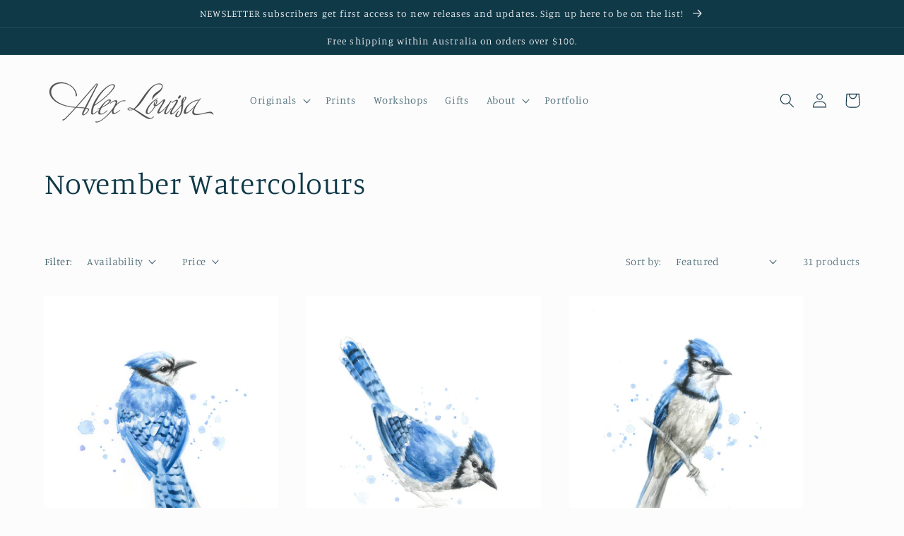

--- FILE ---
content_type: text/html; charset=utf-8
request_url: https://alexlouisa.com/collections/november-watercolours
body_size: 31946
content:
<!doctype html>
<html class="no-js" lang="en">
  <head>
    <meta charset="utf-8">
    <meta http-equiv="X-UA-Compatible" content="IE=edge">
    <meta name="viewport" content="width=device-width,initial-scale=1">
    <meta name="theme-color" content="">
    <link rel="canonical" href="https://alexlouisa.com/collections/november-watercolours">
    <link rel="preconnect" href="https://cdn.shopify.com" crossorigin><link rel="preconnect" href="https://fonts.shopifycdn.com" crossorigin><title>
      November Watercolours
 &ndash; Alex Louisa</title>

    
      <meta name="description" content=" ">
    

    

<meta property="og:site_name" content="Alex Louisa">
<meta property="og:url" content="https://alexlouisa.com/collections/november-watercolours">
<meta property="og:title" content="November Watercolours">
<meta property="og:type" content="website">
<meta property="og:description" content=" "><meta name="twitter:card" content="summary_large_image">
<meta name="twitter:title" content="November Watercolours">
<meta name="twitter:description" content=" ">


    <script src="//alexlouisa.com/cdn/shop/t/8/assets/global.js?v=24850326154503943211656507296" defer="defer"></script>
    <script>window.performance && window.performance.mark && window.performance.mark('shopify.content_for_header.start');</script><meta name="facebook-domain-verification" content="c1doyx8hjj5nlj9cuhr8ebi5fak1bo">
<meta id="shopify-digital-wallet" name="shopify-digital-wallet" content="/36834345091/digital_wallets/dialog">
<meta name="shopify-checkout-api-token" content="3fd217bfc146d33466eed55ad5745085">
<meta id="in-context-paypal-metadata" data-shop-id="36834345091" data-venmo-supported="false" data-environment="production" data-locale="en_US" data-paypal-v4="true" data-currency="AUD">
<link rel="alternate" type="application/atom+xml" title="Feed" href="/collections/november-watercolours.atom" />
<link rel="next" href="/collections/november-watercolours?page=2">
<link rel="alternate" type="application/json+oembed" href="https://alexlouisa.com/collections/november-watercolours.oembed">
<script async="async" src="/checkouts/internal/preloads.js?locale=en-AU"></script>
<link rel="preconnect" href="https://shop.app" crossorigin="anonymous">
<script async="async" src="https://shop.app/checkouts/internal/preloads.js?locale=en-AU&shop_id=36834345091" crossorigin="anonymous"></script>
<script id="apple-pay-shop-capabilities" type="application/json">{"shopId":36834345091,"countryCode":"AU","currencyCode":"AUD","merchantCapabilities":["supports3DS"],"merchantId":"gid:\/\/shopify\/Shop\/36834345091","merchantName":"Alex Louisa","requiredBillingContactFields":["postalAddress","email"],"requiredShippingContactFields":["postalAddress","email"],"shippingType":"shipping","supportedNetworks":["visa","masterCard","amex","jcb"],"total":{"type":"pending","label":"Alex Louisa","amount":"1.00"},"shopifyPaymentsEnabled":true,"supportsSubscriptions":true}</script>
<script id="shopify-features" type="application/json">{"accessToken":"3fd217bfc146d33466eed55ad5745085","betas":["rich-media-storefront-analytics"],"domain":"alexlouisa.com","predictiveSearch":true,"shopId":36834345091,"locale":"en"}</script>
<script>var Shopify = Shopify || {};
Shopify.shop = "alex-louisa.myshopify.com";
Shopify.locale = "en";
Shopify.currency = {"active":"AUD","rate":"1.0"};
Shopify.country = "AU";
Shopify.theme = {"name":"Studio - June edits | Bold | June.29.2022","id":128127008920,"schema_name":"Studio","schema_version":"2.0.0","theme_store_id":1431,"role":"main"};
Shopify.theme.handle = "null";
Shopify.theme.style = {"id":null,"handle":null};
Shopify.cdnHost = "alexlouisa.com/cdn";
Shopify.routes = Shopify.routes || {};
Shopify.routes.root = "/";</script>
<script type="module">!function(o){(o.Shopify=o.Shopify||{}).modules=!0}(window);</script>
<script>!function(o){function n(){var o=[];function n(){o.push(Array.prototype.slice.apply(arguments))}return n.q=o,n}var t=o.Shopify=o.Shopify||{};t.loadFeatures=n(),t.autoloadFeatures=n()}(window);</script>
<script>
  window.ShopifyPay = window.ShopifyPay || {};
  window.ShopifyPay.apiHost = "shop.app\/pay";
  window.ShopifyPay.redirectState = null;
</script>
<script id="shop-js-analytics" type="application/json">{"pageType":"collection"}</script>
<script defer="defer" async type="module" src="//alexlouisa.com/cdn/shopifycloud/shop-js/modules/v2/client.init-shop-cart-sync_BN7fPSNr.en.esm.js"></script>
<script defer="defer" async type="module" src="//alexlouisa.com/cdn/shopifycloud/shop-js/modules/v2/chunk.common_Cbph3Kss.esm.js"></script>
<script defer="defer" async type="module" src="//alexlouisa.com/cdn/shopifycloud/shop-js/modules/v2/chunk.modal_DKumMAJ1.esm.js"></script>
<script type="module">
  await import("//alexlouisa.com/cdn/shopifycloud/shop-js/modules/v2/client.init-shop-cart-sync_BN7fPSNr.en.esm.js");
await import("//alexlouisa.com/cdn/shopifycloud/shop-js/modules/v2/chunk.common_Cbph3Kss.esm.js");
await import("//alexlouisa.com/cdn/shopifycloud/shop-js/modules/v2/chunk.modal_DKumMAJ1.esm.js");

  window.Shopify.SignInWithShop?.initShopCartSync?.({"fedCMEnabled":true,"windoidEnabled":true});

</script>
<script>
  window.Shopify = window.Shopify || {};
  if (!window.Shopify.featureAssets) window.Shopify.featureAssets = {};
  window.Shopify.featureAssets['shop-js'] = {"shop-cart-sync":["modules/v2/client.shop-cart-sync_CJVUk8Jm.en.esm.js","modules/v2/chunk.common_Cbph3Kss.esm.js","modules/v2/chunk.modal_DKumMAJ1.esm.js"],"init-fed-cm":["modules/v2/client.init-fed-cm_7Fvt41F4.en.esm.js","modules/v2/chunk.common_Cbph3Kss.esm.js","modules/v2/chunk.modal_DKumMAJ1.esm.js"],"init-shop-email-lookup-coordinator":["modules/v2/client.init-shop-email-lookup-coordinator_Cc088_bR.en.esm.js","modules/v2/chunk.common_Cbph3Kss.esm.js","modules/v2/chunk.modal_DKumMAJ1.esm.js"],"init-windoid":["modules/v2/client.init-windoid_hPopwJRj.en.esm.js","modules/v2/chunk.common_Cbph3Kss.esm.js","modules/v2/chunk.modal_DKumMAJ1.esm.js"],"shop-button":["modules/v2/client.shop-button_B0jaPSNF.en.esm.js","modules/v2/chunk.common_Cbph3Kss.esm.js","modules/v2/chunk.modal_DKumMAJ1.esm.js"],"shop-cash-offers":["modules/v2/client.shop-cash-offers_DPIskqss.en.esm.js","modules/v2/chunk.common_Cbph3Kss.esm.js","modules/v2/chunk.modal_DKumMAJ1.esm.js"],"shop-toast-manager":["modules/v2/client.shop-toast-manager_CK7RT69O.en.esm.js","modules/v2/chunk.common_Cbph3Kss.esm.js","modules/v2/chunk.modal_DKumMAJ1.esm.js"],"init-shop-cart-sync":["modules/v2/client.init-shop-cart-sync_BN7fPSNr.en.esm.js","modules/v2/chunk.common_Cbph3Kss.esm.js","modules/v2/chunk.modal_DKumMAJ1.esm.js"],"init-customer-accounts-sign-up":["modules/v2/client.init-customer-accounts-sign-up_CfPf4CXf.en.esm.js","modules/v2/client.shop-login-button_DeIztwXF.en.esm.js","modules/v2/chunk.common_Cbph3Kss.esm.js","modules/v2/chunk.modal_DKumMAJ1.esm.js"],"pay-button":["modules/v2/client.pay-button_CgIwFSYN.en.esm.js","modules/v2/chunk.common_Cbph3Kss.esm.js","modules/v2/chunk.modal_DKumMAJ1.esm.js"],"init-customer-accounts":["modules/v2/client.init-customer-accounts_DQ3x16JI.en.esm.js","modules/v2/client.shop-login-button_DeIztwXF.en.esm.js","modules/v2/chunk.common_Cbph3Kss.esm.js","modules/v2/chunk.modal_DKumMAJ1.esm.js"],"avatar":["modules/v2/client.avatar_BTnouDA3.en.esm.js"],"init-shop-for-new-customer-accounts":["modules/v2/client.init-shop-for-new-customer-accounts_CsZy_esa.en.esm.js","modules/v2/client.shop-login-button_DeIztwXF.en.esm.js","modules/v2/chunk.common_Cbph3Kss.esm.js","modules/v2/chunk.modal_DKumMAJ1.esm.js"],"shop-follow-button":["modules/v2/client.shop-follow-button_BRMJjgGd.en.esm.js","modules/v2/chunk.common_Cbph3Kss.esm.js","modules/v2/chunk.modal_DKumMAJ1.esm.js"],"checkout-modal":["modules/v2/client.checkout-modal_B9Drz_yf.en.esm.js","modules/v2/chunk.common_Cbph3Kss.esm.js","modules/v2/chunk.modal_DKumMAJ1.esm.js"],"shop-login-button":["modules/v2/client.shop-login-button_DeIztwXF.en.esm.js","modules/v2/chunk.common_Cbph3Kss.esm.js","modules/v2/chunk.modal_DKumMAJ1.esm.js"],"lead-capture":["modules/v2/client.lead-capture_DXYzFM3R.en.esm.js","modules/v2/chunk.common_Cbph3Kss.esm.js","modules/v2/chunk.modal_DKumMAJ1.esm.js"],"shop-login":["modules/v2/client.shop-login_CA5pJqmO.en.esm.js","modules/v2/chunk.common_Cbph3Kss.esm.js","modules/v2/chunk.modal_DKumMAJ1.esm.js"],"payment-terms":["modules/v2/client.payment-terms_BxzfvcZJ.en.esm.js","modules/v2/chunk.common_Cbph3Kss.esm.js","modules/v2/chunk.modal_DKumMAJ1.esm.js"]};
</script>
<script>(function() {
  var isLoaded = false;
  function asyncLoad() {
    if (isLoaded) return;
    isLoaded = true;
    var urls = ["https:\/\/instafeed.nfcube.com\/cdn\/356bb3edfddcb9c95702a0b787dd6c99.js?shop=alex-louisa.myshopify.com"];
    for (var i = 0; i < urls.length; i++) {
      var s = document.createElement('script');
      s.type = 'text/javascript';
      s.async = true;
      s.src = urls[i];
      var x = document.getElementsByTagName('script')[0];
      x.parentNode.insertBefore(s, x);
    }
  };
  if(window.attachEvent) {
    window.attachEvent('onload', asyncLoad);
  } else {
    window.addEventListener('load', asyncLoad, false);
  }
})();</script>
<script id="__st">var __st={"a":36834345091,"offset":36000,"reqid":"cccc8613-f8a5-460e-ac07-46aa47f91522-1770133101","pageurl":"alexlouisa.com\/collections\/november-watercolours","u":"8520a7802294","p":"collection","rtyp":"collection","rid":278589898904};</script>
<script>window.ShopifyPaypalV4VisibilityTracking = true;</script>
<script id="captcha-bootstrap">!function(){'use strict';const t='contact',e='account',n='new_comment',o=[[t,t],['blogs',n],['comments',n],[t,'customer']],c=[[e,'customer_login'],[e,'guest_login'],[e,'recover_customer_password'],[e,'create_customer']],r=t=>t.map((([t,e])=>`form[action*='/${t}']:not([data-nocaptcha='true']) input[name='form_type'][value='${e}']`)).join(','),a=t=>()=>t?[...document.querySelectorAll(t)].map((t=>t.form)):[];function s(){const t=[...o],e=r(t);return a(e)}const i='password',u='form_key',d=['recaptcha-v3-token','g-recaptcha-response','h-captcha-response',i],f=()=>{try{return window.sessionStorage}catch{return}},m='__shopify_v',_=t=>t.elements[u];function p(t,e,n=!1){try{const o=window.sessionStorage,c=JSON.parse(o.getItem(e)),{data:r}=function(t){const{data:e,action:n}=t;return t[m]||n?{data:e,action:n}:{data:t,action:n}}(c);for(const[e,n]of Object.entries(r))t.elements[e]&&(t.elements[e].value=n);n&&o.removeItem(e)}catch(o){console.error('form repopulation failed',{error:o})}}const l='form_type',E='cptcha';function T(t){t.dataset[E]=!0}const w=window,h=w.document,L='Shopify',v='ce_forms',y='captcha';let A=!1;((t,e)=>{const n=(g='f06e6c50-85a8-45c8-87d0-21a2b65856fe',I='https://cdn.shopify.com/shopifycloud/storefront-forms-hcaptcha/ce_storefront_forms_captcha_hcaptcha.v1.5.2.iife.js',D={infoText:'Protected by hCaptcha',privacyText:'Privacy',termsText:'Terms'},(t,e,n)=>{const o=w[L][v],c=o.bindForm;if(c)return c(t,g,e,D).then(n);var r;o.q.push([[t,g,e,D],n]),r=I,A||(h.body.append(Object.assign(h.createElement('script'),{id:'captcha-provider',async:!0,src:r})),A=!0)});var g,I,D;w[L]=w[L]||{},w[L][v]=w[L][v]||{},w[L][v].q=[],w[L][y]=w[L][y]||{},w[L][y].protect=function(t,e){n(t,void 0,e),T(t)},Object.freeze(w[L][y]),function(t,e,n,w,h,L){const[v,y,A,g]=function(t,e,n){const i=e?o:[],u=t?c:[],d=[...i,...u],f=r(d),m=r(i),_=r(d.filter((([t,e])=>n.includes(e))));return[a(f),a(m),a(_),s()]}(w,h,L),I=t=>{const e=t.target;return e instanceof HTMLFormElement?e:e&&e.form},D=t=>v().includes(t);t.addEventListener('submit',(t=>{const e=I(t);if(!e)return;const n=D(e)&&!e.dataset.hcaptchaBound&&!e.dataset.recaptchaBound,o=_(e),c=g().includes(e)&&(!o||!o.value);(n||c)&&t.preventDefault(),c&&!n&&(function(t){try{if(!f())return;!function(t){const e=f();if(!e)return;const n=_(t);if(!n)return;const o=n.value;o&&e.removeItem(o)}(t);const e=Array.from(Array(32),(()=>Math.random().toString(36)[2])).join('');!function(t,e){_(t)||t.append(Object.assign(document.createElement('input'),{type:'hidden',name:u})),t.elements[u].value=e}(t,e),function(t,e){const n=f();if(!n)return;const o=[...t.querySelectorAll(`input[type='${i}']`)].map((({name:t})=>t)),c=[...d,...o],r={};for(const[a,s]of new FormData(t).entries())c.includes(a)||(r[a]=s);n.setItem(e,JSON.stringify({[m]:1,action:t.action,data:r}))}(t,e)}catch(e){console.error('failed to persist form',e)}}(e),e.submit())}));const S=(t,e)=>{t&&!t.dataset[E]&&(n(t,e.some((e=>e===t))),T(t))};for(const o of['focusin','change'])t.addEventListener(o,(t=>{const e=I(t);D(e)&&S(e,y())}));const B=e.get('form_key'),M=e.get(l),P=B&&M;t.addEventListener('DOMContentLoaded',(()=>{const t=y();if(P)for(const e of t)e.elements[l].value===M&&p(e,B);[...new Set([...A(),...v().filter((t=>'true'===t.dataset.shopifyCaptcha))])].forEach((e=>S(e,t)))}))}(h,new URLSearchParams(w.location.search),n,t,e,['guest_login'])})(!0,!0)}();</script>
<script integrity="sha256-4kQ18oKyAcykRKYeNunJcIwy7WH5gtpwJnB7kiuLZ1E=" data-source-attribution="shopify.loadfeatures" defer="defer" src="//alexlouisa.com/cdn/shopifycloud/storefront/assets/storefront/load_feature-a0a9edcb.js" crossorigin="anonymous"></script>
<script crossorigin="anonymous" defer="defer" src="//alexlouisa.com/cdn/shopifycloud/storefront/assets/shopify_pay/storefront-65b4c6d7.js?v=20250812"></script>
<script data-source-attribution="shopify.dynamic_checkout.dynamic.init">var Shopify=Shopify||{};Shopify.PaymentButton=Shopify.PaymentButton||{isStorefrontPortableWallets:!0,init:function(){window.Shopify.PaymentButton.init=function(){};var t=document.createElement("script");t.src="https://alexlouisa.com/cdn/shopifycloud/portable-wallets/latest/portable-wallets.en.js",t.type="module",document.head.appendChild(t)}};
</script>
<script data-source-attribution="shopify.dynamic_checkout.buyer_consent">
  function portableWalletsHideBuyerConsent(e){var t=document.getElementById("shopify-buyer-consent"),n=document.getElementById("shopify-subscription-policy-button");t&&n&&(t.classList.add("hidden"),t.setAttribute("aria-hidden","true"),n.removeEventListener("click",e))}function portableWalletsShowBuyerConsent(e){var t=document.getElementById("shopify-buyer-consent"),n=document.getElementById("shopify-subscription-policy-button");t&&n&&(t.classList.remove("hidden"),t.removeAttribute("aria-hidden"),n.addEventListener("click",e))}window.Shopify?.PaymentButton&&(window.Shopify.PaymentButton.hideBuyerConsent=portableWalletsHideBuyerConsent,window.Shopify.PaymentButton.showBuyerConsent=portableWalletsShowBuyerConsent);
</script>
<script data-source-attribution="shopify.dynamic_checkout.cart.bootstrap">document.addEventListener("DOMContentLoaded",(function(){function t(){return document.querySelector("shopify-accelerated-checkout-cart, shopify-accelerated-checkout")}if(t())Shopify.PaymentButton.init();else{new MutationObserver((function(e,n){t()&&(Shopify.PaymentButton.init(),n.disconnect())})).observe(document.body,{childList:!0,subtree:!0})}}));
</script>
<link id="shopify-accelerated-checkout-styles" rel="stylesheet" media="screen" href="https://alexlouisa.com/cdn/shopifycloud/portable-wallets/latest/accelerated-checkout-backwards-compat.css" crossorigin="anonymous">
<style id="shopify-accelerated-checkout-cart">
        #shopify-buyer-consent {
  margin-top: 1em;
  display: inline-block;
  width: 100%;
}

#shopify-buyer-consent.hidden {
  display: none;
}

#shopify-subscription-policy-button {
  background: none;
  border: none;
  padding: 0;
  text-decoration: underline;
  font-size: inherit;
  cursor: pointer;
}

#shopify-subscription-policy-button::before {
  box-shadow: none;
}

      </style>
<script id="sections-script" data-sections="header,footer" defer="defer" src="//alexlouisa.com/cdn/shop/t/8/compiled_assets/scripts.js?v=525"></script>
<script>window.performance && window.performance.mark && window.performance.mark('shopify.content_for_header.end');</script>

<script>window.BOLD = window.BOLD || {};
    window.BOLD.common = window.BOLD.common || {};
    window.BOLD.common.Shopify = window.BOLD.common.Shopify || {};
    window.BOLD.common.Shopify.shop = {
      domain: 'alexlouisa.com',
      permanent_domain: 'alex-louisa.myshopify.com',
      url: 'https://alexlouisa.com',
      secure_url: 'https://alexlouisa.com',
      money_format: "\u003cspan class=money\u003e${{amount}}\u003c\/span\u003e",
      currency: "AUD"
    };
    window.BOLD.common.Shopify.customer = {
      id: null,
      tags: null,
    };
    window.BOLD.common.Shopify.cart = {"note":null,"attributes":{},"original_total_price":0,"total_price":0,"total_discount":0,"total_weight":0.0,"item_count":0,"items":[],"requires_shipping":false,"currency":"AUD","items_subtotal_price":0,"cart_level_discount_applications":[],"checkout_charge_amount":0};
    window.BOLD.common.template = 'collection';window.BOLD.common.Shopify.formatMoney = function(money, format) {
        function n(t, e) {
            return "undefined" == typeof t ? e : t
        }
        function r(t, e, r, i) {
            if (e = n(e, 2),
                r = n(r, ","),
                i = n(i, "."),
            isNaN(t) || null == t)
                return 0;
            t = (t / 100).toFixed(e);
            var o = t.split(".")
                , a = o[0].replace(/(\d)(?=(\d\d\d)+(?!\d))/g, "$1" + r)
                , s = o[1] ? i + o[1] : "";
            return a + s
        }
        "string" == typeof money && (money = money.replace(".", ""));
        var i = ""
            , o = /\{\{\s*(\w+)\s*\}\}/
            , a = format || window.BOLD.common.Shopify.shop.money_format || window.Shopify.money_format || "$ {{ amount }}";
        switch (a.match(o)[1]) {
            case "amount":
                i = r(money, 2, ",", ".");
                break;
            case "amount_no_decimals":
                i = r(money, 0, ",", ".");
                break;
            case "amount_with_comma_separator":
                i = r(money, 2, ".", ",");
                break;
            case "amount_no_decimals_with_comma_separator":
                i = r(money, 0, ".", ",");
                break;
            case "amount_with_space_separator":
                i = r(money, 2, " ", ",");
                break;
            case "amount_no_decimals_with_space_separator":
                i = r(money, 0, " ", ",");
                break;
            case "amount_with_apostrophe_separator":
                i = r(money, 2, "'", ".");
                break;
        }
        return a.replace(o, i);
    };
    window.BOLD.common.Shopify.saveProduct = function (handle, product) {
      if (typeof handle === 'string' && typeof window.BOLD.common.Shopify.products[handle] === 'undefined') {
        if (typeof product === 'number') {
          window.BOLD.common.Shopify.handles[product] = handle;
          product = { id: product };
        }
        window.BOLD.common.Shopify.products[handle] = product;
      }
    };
    window.BOLD.common.Shopify.saveVariant = function (variant_id, variant) {
      if (typeof variant_id === 'number' && typeof window.BOLD.common.Shopify.variants[variant_id] === 'undefined') {
        window.BOLD.common.Shopify.variants[variant_id] = variant;
      }
    };window.BOLD.common.Shopify.products = window.BOLD.common.Shopify.products || {};
    window.BOLD.common.Shopify.variants = window.BOLD.common.Shopify.variants || {};
    window.BOLD.common.Shopify.handles = window.BOLD.common.Shopify.handles || {};window.BOLD.common.Shopify.saveProduct(null, null);window.BOLD.apps_installed = {"Currency":1} || {};window.BOLD.common.Shopify.saveProduct("blue-jay-1", 7104635043992);window.BOLD.common.Shopify.saveVariant(41248111296664, { product_id: 7104635043992, product_handle: "blue-jay-1", price: 32000, group_id: '', csp_metafield: {}});window.BOLD.common.Shopify.saveProduct("blue-jay-2", 7104640712856);window.BOLD.common.Shopify.saveVariant(41248118145176, { product_id: 7104640712856, product_handle: "blue-jay-2", price: 28000, group_id: '', csp_metafield: {}});window.BOLD.common.Shopify.saveProduct("blue-jay-3", 7104642711704);window.BOLD.common.Shopify.saveVariant(41248121389208, { product_id: 7104642711704, product_handle: "blue-jay-3", price: 28000, group_id: '', csp_metafield: {}});window.BOLD.common.Shopify.saveProduct("blue-jay-4", 7104644743320);window.BOLD.common.Shopify.saveVariant(41248124141720, { product_id: 7104644743320, product_handle: "blue-jay-4", price: 32000, group_id: '', csp_metafield: {}});window.BOLD.common.Shopify.saveProduct("framed-bumblebee-1", 7105540358296);window.BOLD.common.Shopify.saveVariant(41250814034072, { product_id: 7105540358296, product_handle: "framed-bumblebee-1", price: 20000, group_id: '', csp_metafield: {}});window.BOLD.common.Shopify.saveProduct("framed-bumblebee-2", 7105542652056);window.BOLD.common.Shopify.saveVariant(41250820259992, { product_id: 7105542652056, product_handle: "framed-bumblebee-2", price: 20000, group_id: '', csp_metafield: {}});window.BOLD.common.Shopify.saveProduct("bee-43", 7104809894040);window.BOLD.common.Shopify.saveVariant(41248514343064, { product_id: 7104809894040, product_handle: "bee-43", price: 12500, group_id: '', csp_metafield: {}});window.BOLD.common.Shopify.saveProduct("bee-44", 7104811958424);window.BOLD.common.Shopify.saveVariant(41248517685400, { product_id: 7104811958424, product_handle: "bee-44", price: 12500, group_id: '', csp_metafield: {}});window.BOLD.common.Shopify.saveProduct("bee-45", 7104813629592);window.BOLD.common.Shopify.saveVariant(41248521814168, { product_id: 7104813629592, product_handle: "bee-45", price: 12500, group_id: '', csp_metafield: {}});window.BOLD.common.Shopify.saveProduct("bee-46", 7104814940312);window.BOLD.common.Shopify.saveVariant(41248524107928, { product_id: 7104814940312, product_handle: "bee-46", price: 12500, group_id: '', csp_metafield: {}});window.BOLD.common.Shopify.saveProduct("bee-47", 7104815530136);window.BOLD.common.Shopify.saveVariant(41248524894360, { product_id: 7104815530136, product_handle: "bee-47", price: 12500, group_id: '', csp_metafield: {}});window.BOLD.common.Shopify.saveProduct("bee-48", 7104815857816);window.BOLD.common.Shopify.saveVariant(41248527712408, { product_id: 7104815857816, product_handle: "bee-48", price: 12500, group_id: '', csp_metafield: {}});window.BOLD.common.Shopify.saveProduct("bee-49", 7104816218264);window.BOLD.common.Shopify.saveVariant(41248529612952, { product_id: 7104816218264, product_handle: "bee-49", price: 12500, group_id: '', csp_metafield: {}});window.BOLD.common.Shopify.saveProduct("bee-50", 7104816742552);window.BOLD.common.Shopify.saveVariant(41248531972248, { product_id: 7104816742552, product_handle: "bee-50", price: 12500, group_id: '', csp_metafield: {}});window.BOLD.common.Shopify.saveProduct("bee-51", 7104817004696);window.BOLD.common.Shopify.saveVariant(41248533086360, { product_id: 7104817004696, product_handle: "bee-51", price: 12500, group_id: '', csp_metafield: {}});window.BOLD.common.Shopify.saveProduct("bee-52", 7104817627288);window.BOLD.common.Shopify.saveVariant(41248535478424, { product_id: 7104817627288, product_handle: "bee-52", price: 12500, group_id: '', csp_metafield: {}});window.BOLD.common.Shopify.metafields = window.BOLD.common.Shopify.metafields || {};window.BOLD.common.Shopify.metafields["bold_rp"] = {};window.BOLD.common.Shopify.metafields["bold_csp_defaults"] = {};window.BOLD.common.cacheParams = window.BOLD.common.cacheParams || {};
</script>

    <style data-shopify>
      @font-face {
  font-family: Manuale;
  font-weight: 300;
  font-style: normal;
  font-display: swap;
  src: url("//alexlouisa.com/cdn/fonts/manuale/manuale_n3.0baac6564b6ed416af2c179e69ad2689bd829f1a.woff2") format("woff2"),
       url("//alexlouisa.com/cdn/fonts/manuale/manuale_n3.3b80020a9032b8fdf9b79d72323aacd37cfccc1f.woff") format("woff");
}

      @font-face {
  font-family: Manuale;
  font-weight: 700;
  font-style: normal;
  font-display: swap;
  src: url("//alexlouisa.com/cdn/fonts/manuale/manuale_n7.3ba047f22d4f96763fb98130d717aa23f3693e91.woff2") format("woff2"),
       url("//alexlouisa.com/cdn/fonts/manuale/manuale_n7.d41567120e3bfda7b74704ba4a90a9bcb1d16998.woff") format("woff");
}

      @font-face {
  font-family: Manuale;
  font-weight: 300;
  font-style: italic;
  font-display: swap;
  src: url("//alexlouisa.com/cdn/fonts/manuale/manuale_i3.8cbe945d7f8e216c7231bccf91cc310dd97f8ab7.woff2") format("woff2"),
       url("//alexlouisa.com/cdn/fonts/manuale/manuale_i3.b7e6796aef798c07921d6148fdfe101e7b005e4c.woff") format("woff");
}

      @font-face {
  font-family: Manuale;
  font-weight: 700;
  font-style: italic;
  font-display: swap;
  src: url("//alexlouisa.com/cdn/fonts/manuale/manuale_i7.3e507417c47b4832577c8acf727857a21bf11116.woff2") format("woff2"),
       url("//alexlouisa.com/cdn/fonts/manuale/manuale_i7.eb96031fac61588a1dde990db53eb087563603d7.woff") format("woff");
}

      @font-face {
  font-family: Manuale;
  font-weight: 300;
  font-style: normal;
  font-display: swap;
  src: url("//alexlouisa.com/cdn/fonts/manuale/manuale_n3.0baac6564b6ed416af2c179e69ad2689bd829f1a.woff2") format("woff2"),
       url("//alexlouisa.com/cdn/fonts/manuale/manuale_n3.3b80020a9032b8fdf9b79d72323aacd37cfccc1f.woff") format("woff");
}


      :root {
        --font-body-family: Manuale, serif;
        --font-body-style: normal;
        --font-body-weight: 300;
        --font-body-weight-bold: 600;

        --font-heading-family: Manuale, serif;
        --font-heading-style: normal;
        --font-heading-weight: 300;

        --font-body-scale: 1.05;
        --font-heading-scale: 1.0;

        --color-base-text: 16, 57, 72;
        --color-shadow: 16, 57, 72;
        --color-base-background-1: 252, 252, 252;
        --color-base-background-2: 235, 236, 237;
        --color-base-solid-button-labels: 252, 252, 252;
        --color-base-outline-button-labels: 5, 44, 70;
        --color-base-accent-1: 16, 57, 72;
        --color-base-accent-2: 16, 57, 72;
        --payment-terms-background-color: #fcfcfc;

        --gradient-base-background-1: #fcfcfc;
        --gradient-base-background-2: #ebeced;
        --gradient-base-accent-1: #103948;
        --gradient-base-accent-2: #103948;

        --media-padding: px;
        --media-border-opacity: 0.05;
        --media-border-width: 0px;
        --media-radius: 0px;
        --media-shadow-opacity: 0.0;
        --media-shadow-horizontal-offset: 0px;
        --media-shadow-vertical-offset: 0px;
        --media-shadow-blur-radius: 0px;

        --page-width: 120rem;
        --page-width-margin: 0rem;

        --card-image-padding: 0.0rem;
        --card-corner-radius: 0.0rem;
        --card-text-alignment: center;
        --card-border-width: 0.0rem;
        --card-border-opacity: 0.0;
        --card-shadow-opacity: 0.1;
        --card-shadow-horizontal-offset: 0.0rem;
        --card-shadow-vertical-offset: 0.0rem;
        --card-shadow-blur-radius: 0.0rem;

        --badge-corner-radius: 4.0rem;

        --popup-border-width: 0px;
        --popup-border-opacity: 0.1;
        --popup-corner-radius: 0px;
        --popup-shadow-opacity: 0.1;
        --popup-shadow-horizontal-offset: 6px;
        --popup-shadow-vertical-offset: 6px;
        --popup-shadow-blur-radius: 25px;

        --drawer-border-width: 1px;
        --drawer-border-opacity: 0.1;
        --drawer-shadow-opacity: 0.0;
        --drawer-shadow-horizontal-offset: 0px;
        --drawer-shadow-vertical-offset: 0px;
        --drawer-shadow-blur-radius: 0px;

        --spacing-sections-desktop: 0px;
        --spacing-sections-mobile: 0px;

        --grid-desktop-vertical-spacing: 40px;
        --grid-desktop-horizontal-spacing: 40px;
        --grid-mobile-vertical-spacing: 20px;
        --grid-mobile-horizontal-spacing: 20px;

        --text-boxes-border-opacity: 0.0;
        --text-boxes-border-width: 0px;
        --text-boxes-radius: 0px;
        --text-boxes-shadow-opacity: 0.0;
        --text-boxes-shadow-horizontal-offset: 0px;
        --text-boxes-shadow-vertical-offset: 0px;
        --text-boxes-shadow-blur-radius: 0px;

        --buttons-radius: 40px;
        --buttons-radius-outset: 41px;
        --buttons-border-width: 1px;
        --buttons-border-opacity: 1.0;
        --buttons-shadow-opacity: 0.1;
        --buttons-shadow-horizontal-offset: 2px;
        --buttons-shadow-vertical-offset: 2px;
        --buttons-shadow-blur-radius: 5px;
        --buttons-border-offset: 0.3px;

        --inputs-radius: 2px;
        --inputs-border-width: 1px;
        --inputs-border-opacity: 0.15;
        --inputs-shadow-opacity: 0.05;
        --inputs-shadow-horizontal-offset: 2px;
        --inputs-margin-offset: 2px;
        --inputs-shadow-vertical-offset: 2px;
        --inputs-shadow-blur-radius: 5px;
        --inputs-radius-outset: 3px;

        --variant-pills-radius: 40px;
        --variant-pills-border-width: 1px;
        --variant-pills-border-opacity: 0.55;
        --variant-pills-shadow-opacity: 0.0;
        --variant-pills-shadow-horizontal-offset: 0px;
        --variant-pills-shadow-vertical-offset: 0px;
        --variant-pills-shadow-blur-radius: 0px;
      }

      *,
      *::before,
      *::after {
        box-sizing: inherit;
      }

      html {
        box-sizing: border-box;
        font-size: calc(var(--font-body-scale) * 62.5%);
        height: 100%;
      }

      body {
        display: grid;
        grid-template-rows: auto auto 1fr auto;
        grid-template-columns: 100%;
        min-height: 100%;
        margin: 0;
        font-size: 1.5rem;
        letter-spacing: 0.06rem;
        line-height: calc(1 + 0.8 / var(--font-body-scale));
        font-family: var(--font-body-family);
        font-style: var(--font-body-style);
        font-weight: var(--font-body-weight);
      }

      @media screen and (min-width: 750px) {
        body {
          font-size: 1.6rem;
        }
      }
    </style>

    <link href="//alexlouisa.com/cdn/shop/t/8/assets/base.css?v=33648442733440060821656507266" rel="stylesheet" type="text/css" media="all" />
<link rel="preload" as="font" href="//alexlouisa.com/cdn/fonts/manuale/manuale_n3.0baac6564b6ed416af2c179e69ad2689bd829f1a.woff2" type="font/woff2" crossorigin><link rel="preload" as="font" href="//alexlouisa.com/cdn/fonts/manuale/manuale_n3.0baac6564b6ed416af2c179e69ad2689bd829f1a.woff2" type="font/woff2" crossorigin><link rel="stylesheet" href="//alexlouisa.com/cdn/shop/t/8/assets/component-predictive-search.css?v=165644661289088488651656507282" media="print" onload="this.media='all'"><script>document.documentElement.className = document.documentElement.className.replace('no-js', 'js');
    if (Shopify.designMode) {
      document.documentElement.classList.add('shopify-design-mode');
    }
    </script>
    <script>
  (function(w, d, t, h, s, n) {
    w.FlodeskObject = n;
    var fn = function() {
      (w[n].q = w[n].q || []).push(arguments);
    };
    w[n] = w[n] || fn;
    var f = d.getElementsByTagName(t)[0];
    var v = '?v=' + Math.floor(new Date().getTime() / (120 * 1000)) * 60;
    var sm = d.createElement(t);
    sm.async = true;
    sm.type = 'module';
    sm.src = h + s + '.mjs' + v;
    f.parentNode.insertBefore(sm, f);
    var sn = d.createElement(t);
    sn.async = true;
    sn.noModule = true;
    sn.src = h + s + '.js' + v;
    f.parentNode.insertBefore(sn, f);
  })(window, document, 'script', 'https://assets.flodesk.com', '/universal', 'fd');
</script>
  <!-- BEGIN app block: shopify://apps/xo-gallery/blocks/xo-gallery-seo/e61dfbaa-1a75-4e4e-bffc-324f17325251 --><!-- XO Gallery SEO -->

<!-- End: XO Gallery SEO -->


<!-- END app block --><link href="https://monorail-edge.shopifysvc.com" rel="dns-prefetch">
<script>(function(){if ("sendBeacon" in navigator && "performance" in window) {try {var session_token_from_headers = performance.getEntriesByType('navigation')[0].serverTiming.find(x => x.name == '_s').description;} catch {var session_token_from_headers = undefined;}var session_cookie_matches = document.cookie.match(/_shopify_s=([^;]*)/);var session_token_from_cookie = session_cookie_matches && session_cookie_matches.length === 2 ? session_cookie_matches[1] : "";var session_token = session_token_from_headers || session_token_from_cookie || "";function handle_abandonment_event(e) {var entries = performance.getEntries().filter(function(entry) {return /monorail-edge.shopifysvc.com/.test(entry.name);});if (!window.abandonment_tracked && entries.length === 0) {window.abandonment_tracked = true;var currentMs = Date.now();var navigation_start = performance.timing.navigationStart;var payload = {shop_id: 36834345091,url: window.location.href,navigation_start,duration: currentMs - navigation_start,session_token,page_type: "collection"};window.navigator.sendBeacon("https://monorail-edge.shopifysvc.com/v1/produce", JSON.stringify({schema_id: "online_store_buyer_site_abandonment/1.1",payload: payload,metadata: {event_created_at_ms: currentMs,event_sent_at_ms: currentMs}}));}}window.addEventListener('pagehide', handle_abandonment_event);}}());</script>
<script id="web-pixels-manager-setup">(function e(e,d,r,n,o){if(void 0===o&&(o={}),!Boolean(null===(a=null===(i=window.Shopify)||void 0===i?void 0:i.analytics)||void 0===a?void 0:a.replayQueue)){var i,a;window.Shopify=window.Shopify||{};var t=window.Shopify;t.analytics=t.analytics||{};var s=t.analytics;s.replayQueue=[],s.publish=function(e,d,r){return s.replayQueue.push([e,d,r]),!0};try{self.performance.mark("wpm:start")}catch(e){}var l=function(){var e={modern:/Edge?\/(1{2}[4-9]|1[2-9]\d|[2-9]\d{2}|\d{4,})\.\d+(\.\d+|)|Firefox\/(1{2}[4-9]|1[2-9]\d|[2-9]\d{2}|\d{4,})\.\d+(\.\d+|)|Chrom(ium|e)\/(9{2}|\d{3,})\.\d+(\.\d+|)|(Maci|X1{2}).+ Version\/(15\.\d+|(1[6-9]|[2-9]\d|\d{3,})\.\d+)([,.]\d+|)( \(\w+\)|)( Mobile\/\w+|) Safari\/|Chrome.+OPR\/(9{2}|\d{3,})\.\d+\.\d+|(CPU[ +]OS|iPhone[ +]OS|CPU[ +]iPhone|CPU IPhone OS|CPU iPad OS)[ +]+(15[._]\d+|(1[6-9]|[2-9]\d|\d{3,})[._]\d+)([._]\d+|)|Android:?[ /-](13[3-9]|1[4-9]\d|[2-9]\d{2}|\d{4,})(\.\d+|)(\.\d+|)|Android.+Firefox\/(13[5-9]|1[4-9]\d|[2-9]\d{2}|\d{4,})\.\d+(\.\d+|)|Android.+Chrom(ium|e)\/(13[3-9]|1[4-9]\d|[2-9]\d{2}|\d{4,})\.\d+(\.\d+|)|SamsungBrowser\/([2-9]\d|\d{3,})\.\d+/,legacy:/Edge?\/(1[6-9]|[2-9]\d|\d{3,})\.\d+(\.\d+|)|Firefox\/(5[4-9]|[6-9]\d|\d{3,})\.\d+(\.\d+|)|Chrom(ium|e)\/(5[1-9]|[6-9]\d|\d{3,})\.\d+(\.\d+|)([\d.]+$|.*Safari\/(?![\d.]+ Edge\/[\d.]+$))|(Maci|X1{2}).+ Version\/(10\.\d+|(1[1-9]|[2-9]\d|\d{3,})\.\d+)([,.]\d+|)( \(\w+\)|)( Mobile\/\w+|) Safari\/|Chrome.+OPR\/(3[89]|[4-9]\d|\d{3,})\.\d+\.\d+|(CPU[ +]OS|iPhone[ +]OS|CPU[ +]iPhone|CPU IPhone OS|CPU iPad OS)[ +]+(10[._]\d+|(1[1-9]|[2-9]\d|\d{3,})[._]\d+)([._]\d+|)|Android:?[ /-](13[3-9]|1[4-9]\d|[2-9]\d{2}|\d{4,})(\.\d+|)(\.\d+|)|Mobile Safari.+OPR\/([89]\d|\d{3,})\.\d+\.\d+|Android.+Firefox\/(13[5-9]|1[4-9]\d|[2-9]\d{2}|\d{4,})\.\d+(\.\d+|)|Android.+Chrom(ium|e)\/(13[3-9]|1[4-9]\d|[2-9]\d{2}|\d{4,})\.\d+(\.\d+|)|Android.+(UC? ?Browser|UCWEB|U3)[ /]?(15\.([5-9]|\d{2,})|(1[6-9]|[2-9]\d|\d{3,})\.\d+)\.\d+|SamsungBrowser\/(5\.\d+|([6-9]|\d{2,})\.\d+)|Android.+MQ{2}Browser\/(14(\.(9|\d{2,})|)|(1[5-9]|[2-9]\d|\d{3,})(\.\d+|))(\.\d+|)|K[Aa][Ii]OS\/(3\.\d+|([4-9]|\d{2,})\.\d+)(\.\d+|)/},d=e.modern,r=e.legacy,n=navigator.userAgent;return n.match(d)?"modern":n.match(r)?"legacy":"unknown"}(),u="modern"===l?"modern":"legacy",c=(null!=n?n:{modern:"",legacy:""})[u],f=function(e){return[e.baseUrl,"/wpm","/b",e.hashVersion,"modern"===e.buildTarget?"m":"l",".js"].join("")}({baseUrl:d,hashVersion:r,buildTarget:u}),m=function(e){var d=e.version,r=e.bundleTarget,n=e.surface,o=e.pageUrl,i=e.monorailEndpoint;return{emit:function(e){var a=e.status,t=e.errorMsg,s=(new Date).getTime(),l=JSON.stringify({metadata:{event_sent_at_ms:s},events:[{schema_id:"web_pixels_manager_load/3.1",payload:{version:d,bundle_target:r,page_url:o,status:a,surface:n,error_msg:t},metadata:{event_created_at_ms:s}}]});if(!i)return console&&console.warn&&console.warn("[Web Pixels Manager] No Monorail endpoint provided, skipping logging."),!1;try{return self.navigator.sendBeacon.bind(self.navigator)(i,l)}catch(e){}var u=new XMLHttpRequest;try{return u.open("POST",i,!0),u.setRequestHeader("Content-Type","text/plain"),u.send(l),!0}catch(e){return console&&console.warn&&console.warn("[Web Pixels Manager] Got an unhandled error while logging to Monorail."),!1}}}}({version:r,bundleTarget:l,surface:e.surface,pageUrl:self.location.href,monorailEndpoint:e.monorailEndpoint});try{o.browserTarget=l,function(e){var d=e.src,r=e.async,n=void 0===r||r,o=e.onload,i=e.onerror,a=e.sri,t=e.scriptDataAttributes,s=void 0===t?{}:t,l=document.createElement("script"),u=document.querySelector("head"),c=document.querySelector("body");if(l.async=n,l.src=d,a&&(l.integrity=a,l.crossOrigin="anonymous"),s)for(var f in s)if(Object.prototype.hasOwnProperty.call(s,f))try{l.dataset[f]=s[f]}catch(e){}if(o&&l.addEventListener("load",o),i&&l.addEventListener("error",i),u)u.appendChild(l);else{if(!c)throw new Error("Did not find a head or body element to append the script");c.appendChild(l)}}({src:f,async:!0,onload:function(){if(!function(){var e,d;return Boolean(null===(d=null===(e=window.Shopify)||void 0===e?void 0:e.analytics)||void 0===d?void 0:d.initialized)}()){var d=window.webPixelsManager.init(e)||void 0;if(d){var r=window.Shopify.analytics;r.replayQueue.forEach((function(e){var r=e[0],n=e[1],o=e[2];d.publishCustomEvent(r,n,o)})),r.replayQueue=[],r.publish=d.publishCustomEvent,r.visitor=d.visitor,r.initialized=!0}}},onerror:function(){return m.emit({status:"failed",errorMsg:"".concat(f," has failed to load")})},sri:function(e){var d=/^sha384-[A-Za-z0-9+/=]+$/;return"string"==typeof e&&d.test(e)}(c)?c:"",scriptDataAttributes:o}),m.emit({status:"loading"})}catch(e){m.emit({status:"failed",errorMsg:(null==e?void 0:e.message)||"Unknown error"})}}})({shopId: 36834345091,storefrontBaseUrl: "https://alexlouisa.com",extensionsBaseUrl: "https://extensions.shopifycdn.com/cdn/shopifycloud/web-pixels-manager",monorailEndpoint: "https://monorail-edge.shopifysvc.com/unstable/produce_batch",surface: "storefront-renderer",enabledBetaFlags: ["2dca8a86"],webPixelsConfigList: [{"id":"548274328","configuration":"{\"config\":\"{\\\"pixel_id\\\":\\\"G-NKG9PN975R\\\",\\\"gtag_events\\\":[{\\\"type\\\":\\\"purchase\\\",\\\"action_label\\\":\\\"G-NKG9PN975R\\\"},{\\\"type\\\":\\\"page_view\\\",\\\"action_label\\\":\\\"G-NKG9PN975R\\\"},{\\\"type\\\":\\\"view_item\\\",\\\"action_label\\\":\\\"G-NKG9PN975R\\\"},{\\\"type\\\":\\\"search\\\",\\\"action_label\\\":\\\"G-NKG9PN975R\\\"},{\\\"type\\\":\\\"add_to_cart\\\",\\\"action_label\\\":\\\"G-NKG9PN975R\\\"},{\\\"type\\\":\\\"begin_checkout\\\",\\\"action_label\\\":\\\"G-NKG9PN975R\\\"},{\\\"type\\\":\\\"add_payment_info\\\",\\\"action_label\\\":\\\"G-NKG9PN975R\\\"}],\\\"enable_monitoring_mode\\\":false}\"}","eventPayloadVersion":"v1","runtimeContext":"OPEN","scriptVersion":"b2a88bafab3e21179ed38636efcd8a93","type":"APP","apiClientId":1780363,"privacyPurposes":[],"dataSharingAdjustments":{"protectedCustomerApprovalScopes":["read_customer_address","read_customer_email","read_customer_name","read_customer_personal_data","read_customer_phone"]}},{"id":"191561880","configuration":"{\"pixel_id\":\"1438648667064883\",\"pixel_type\":\"facebook_pixel\",\"metaapp_system_user_token\":\"-\"}","eventPayloadVersion":"v1","runtimeContext":"OPEN","scriptVersion":"ca16bc87fe92b6042fbaa3acc2fbdaa6","type":"APP","apiClientId":2329312,"privacyPurposes":["ANALYTICS","MARKETING","SALE_OF_DATA"],"dataSharingAdjustments":{"protectedCustomerApprovalScopes":["read_customer_address","read_customer_email","read_customer_name","read_customer_personal_data","read_customer_phone"]}},{"id":"64815256","configuration":"{\"tagID\":\"2614186786134\"}","eventPayloadVersion":"v1","runtimeContext":"STRICT","scriptVersion":"18031546ee651571ed29edbe71a3550b","type":"APP","apiClientId":3009811,"privacyPurposes":["ANALYTICS","MARKETING","SALE_OF_DATA"],"dataSharingAdjustments":{"protectedCustomerApprovalScopes":["read_customer_address","read_customer_email","read_customer_name","read_customer_personal_data","read_customer_phone"]}},{"id":"shopify-app-pixel","configuration":"{}","eventPayloadVersion":"v1","runtimeContext":"STRICT","scriptVersion":"0450","apiClientId":"shopify-pixel","type":"APP","privacyPurposes":["ANALYTICS","MARKETING"]},{"id":"shopify-custom-pixel","eventPayloadVersion":"v1","runtimeContext":"LAX","scriptVersion":"0450","apiClientId":"shopify-pixel","type":"CUSTOM","privacyPurposes":["ANALYTICS","MARKETING"]}],isMerchantRequest: false,initData: {"shop":{"name":"Alex Louisa","paymentSettings":{"currencyCode":"AUD"},"myshopifyDomain":"alex-louisa.myshopify.com","countryCode":"AU","storefrontUrl":"https:\/\/alexlouisa.com"},"customer":null,"cart":null,"checkout":null,"productVariants":[],"purchasingCompany":null},},"https://alexlouisa.com/cdn","3918e4e0wbf3ac3cepc5707306mb02b36c6",{"modern":"","legacy":""},{"shopId":"36834345091","storefrontBaseUrl":"https:\/\/alexlouisa.com","extensionBaseUrl":"https:\/\/extensions.shopifycdn.com\/cdn\/shopifycloud\/web-pixels-manager","surface":"storefront-renderer","enabledBetaFlags":"[\"2dca8a86\"]","isMerchantRequest":"false","hashVersion":"3918e4e0wbf3ac3cepc5707306mb02b36c6","publish":"custom","events":"[[\"page_viewed\",{}],[\"collection_viewed\",{\"collection\":{\"id\":\"278589898904\",\"title\":\"November Watercolours\",\"productVariants\":[{\"price\":{\"amount\":320.0,\"currencyCode\":\"AUD\"},\"product\":{\"title\":\"Blue Jay #1\",\"vendor\":\"Alex Louisa\",\"id\":\"7104635043992\",\"untranslatedTitle\":\"Blue Jay #1\",\"url\":\"\/products\/blue-jay-1\",\"type\":\"\"},\"id\":\"41248111296664\",\"image\":{\"src\":\"\/\/alexlouisa.com\/cdn\/shop\/products\/Alex-Louisa-Blue-Jay-01.jpg?v=1635939959\"},\"sku\":\"\",\"title\":\"Default Title\",\"untranslatedTitle\":\"Default Title\"},{\"price\":{\"amount\":280.0,\"currencyCode\":\"AUD\"},\"product\":{\"title\":\"Blue Jay #2\",\"vendor\":\"Alex Louisa\",\"id\":\"7104640712856\",\"untranslatedTitle\":\"Blue Jay #2\",\"url\":\"\/products\/blue-jay-2\",\"type\":\"\"},\"id\":\"41248118145176\",\"image\":{\"src\":\"\/\/alexlouisa.com\/cdn\/shop\/products\/Alex-Louisa-Blue-Jay-02.jpg?v=1635940072\"},\"sku\":\"\",\"title\":\"Default Title\",\"untranslatedTitle\":\"Default Title\"},{\"price\":{\"amount\":280.0,\"currencyCode\":\"AUD\"},\"product\":{\"title\":\"Blue Jay #3\",\"vendor\":\"Alex Louisa\",\"id\":\"7104642711704\",\"untranslatedTitle\":\"Blue Jay #3\",\"url\":\"\/products\/blue-jay-3\",\"type\":\"\"},\"id\":\"41248121389208\",\"image\":{\"src\":\"\/\/alexlouisa.com\/cdn\/shop\/products\/Alex-Louisa-Blue-Jay-03.jpg?v=1635940122\"},\"sku\":\"\",\"title\":\"Default Title\",\"untranslatedTitle\":\"Default Title\"},{\"price\":{\"amount\":320.0,\"currencyCode\":\"AUD\"},\"product\":{\"title\":\"Blue Jay #4\",\"vendor\":\"Alex Louisa\",\"id\":\"7104644743320\",\"untranslatedTitle\":\"Blue Jay #4\",\"url\":\"\/products\/blue-jay-4\",\"type\":\"\"},\"id\":\"41248124141720\",\"image\":{\"src\":\"\/\/alexlouisa.com\/cdn\/shop\/products\/Alex-Louisa-Blue-Jay-04.jpg?v=1635940180\"},\"sku\":\"\",\"title\":\"Default Title\",\"untranslatedTitle\":\"Default Title\"},{\"price\":{\"amount\":200.0,\"currencyCode\":\"AUD\"},\"product\":{\"title\":\"Framed Bumblebee #1\",\"vendor\":\"Alex Louisa\",\"id\":\"7105540358296\",\"untranslatedTitle\":\"Framed Bumblebee #1\",\"url\":\"\/products\/framed-bumblebee-1\",\"type\":\"\"},\"id\":\"41250814034072\",\"image\":{\"src\":\"\/\/alexlouisa.com\/cdn\/shop\/products\/Framed-Bee-01-full-frame-Alex-Louisa.jpg?v=1635978905\"},\"sku\":\"\",\"title\":\"Default Title\",\"untranslatedTitle\":\"Default Title\"},{\"price\":{\"amount\":200.0,\"currencyCode\":\"AUD\"},\"product\":{\"title\":\"Framed Bumblebee #2\",\"vendor\":\"Alex Louisa\",\"id\":\"7105542652056\",\"untranslatedTitle\":\"Framed Bumblebee #2\",\"url\":\"\/products\/framed-bumblebee-2\",\"type\":\"\"},\"id\":\"41250820259992\",\"image\":{\"src\":\"\/\/alexlouisa.com\/cdn\/shop\/products\/Framed-Bee-02-full-frame2-Alex-Louisa.jpg?v=1635979054\"},\"sku\":\"\",\"title\":\"Default Title\",\"untranslatedTitle\":\"Default Title\"},{\"price\":{\"amount\":125.0,\"currencyCode\":\"AUD\"},\"product\":{\"title\":\"Bee #43\",\"vendor\":\"Alex Louisa\",\"id\":\"7104809894040\",\"untranslatedTitle\":\"Bee #43\",\"url\":\"\/products\/bee-43\",\"type\":\"\"},\"id\":\"41248514343064\",\"image\":{\"src\":\"\/\/alexlouisa.com\/cdn\/shop\/products\/Bee-43-Alex-Louisa.jpg?v=1635947592\"},\"sku\":\"\",\"title\":\"Default Title\",\"untranslatedTitle\":\"Default Title\"},{\"price\":{\"amount\":125.0,\"currencyCode\":\"AUD\"},\"product\":{\"title\":\"Bee #44\",\"vendor\":\"Alex Louisa\",\"id\":\"7104811958424\",\"untranslatedTitle\":\"Bee #44\",\"url\":\"\/products\/bee-44\",\"type\":\"\"},\"id\":\"41248517685400\",\"image\":{\"src\":\"\/\/alexlouisa.com\/cdn\/shop\/products\/Bee-44-Alex-Louisa.jpg?v=1635947635\"},\"sku\":\"\",\"title\":\"Default Title\",\"untranslatedTitle\":\"Default Title\"},{\"price\":{\"amount\":125.0,\"currencyCode\":\"AUD\"},\"product\":{\"title\":\"Bee #45\",\"vendor\":\"Alex Louisa\",\"id\":\"7104813629592\",\"untranslatedTitle\":\"Bee #45\",\"url\":\"\/products\/bee-45\",\"type\":\"\"},\"id\":\"41248521814168\",\"image\":{\"src\":\"\/\/alexlouisa.com\/cdn\/shop\/products\/Bee-45-Alex-Louisa.jpg?v=1635947676\"},\"sku\":\"\",\"title\":\"Default Title\",\"untranslatedTitle\":\"Default Title\"},{\"price\":{\"amount\":125.0,\"currencyCode\":\"AUD\"},\"product\":{\"title\":\"Bee #46\",\"vendor\":\"Alex Louisa\",\"id\":\"7104814940312\",\"untranslatedTitle\":\"Bee #46\",\"url\":\"\/products\/bee-46\",\"type\":\"\"},\"id\":\"41248524107928\",\"image\":{\"src\":\"\/\/alexlouisa.com\/cdn\/shop\/products\/Bee-46-Alex-Louisa.jpg?v=1635947727\"},\"sku\":\"\",\"title\":\"Default Title\",\"untranslatedTitle\":\"Default Title\"},{\"price\":{\"amount\":125.0,\"currencyCode\":\"AUD\"},\"product\":{\"title\":\"Bee #47\",\"vendor\":\"Alex Louisa\",\"id\":\"7104815530136\",\"untranslatedTitle\":\"Bee #47\",\"url\":\"\/products\/bee-47\",\"type\":\"\"},\"id\":\"41248524894360\",\"image\":{\"src\":\"\/\/alexlouisa.com\/cdn\/shop\/products\/Bee-47-Alex-Louisa.jpg?v=1635947786\"},\"sku\":\"\",\"title\":\"Default Title\",\"untranslatedTitle\":\"Default Title\"},{\"price\":{\"amount\":125.0,\"currencyCode\":\"AUD\"},\"product\":{\"title\":\"Bee #48\",\"vendor\":\"Alex Louisa\",\"id\":\"7104815857816\",\"untranslatedTitle\":\"Bee #48\",\"url\":\"\/products\/bee-48\",\"type\":\"\"},\"id\":\"41248527712408\",\"image\":{\"src\":\"\/\/alexlouisa.com\/cdn\/shop\/products\/Bee-48-Alex-Louisa.jpg?v=1635947825\"},\"sku\":\"\",\"title\":\"Default Title\",\"untranslatedTitle\":\"Default Title\"},{\"price\":{\"amount\":125.0,\"currencyCode\":\"AUD\"},\"product\":{\"title\":\"Bee #49\",\"vendor\":\"Alex Louisa\",\"id\":\"7104816218264\",\"untranslatedTitle\":\"Bee #49\",\"url\":\"\/products\/bee-49\",\"type\":\"\"},\"id\":\"41248529612952\",\"image\":{\"src\":\"\/\/alexlouisa.com\/cdn\/shop\/products\/Bee-49-Alex-Louisa.jpg?v=1635947874\"},\"sku\":\"\",\"title\":\"Default Title\",\"untranslatedTitle\":\"Default Title\"},{\"price\":{\"amount\":125.0,\"currencyCode\":\"AUD\"},\"product\":{\"title\":\"Bee #50\",\"vendor\":\"Alex Louisa\",\"id\":\"7104816742552\",\"untranslatedTitle\":\"Bee #50\",\"url\":\"\/products\/bee-50\",\"type\":\"\"},\"id\":\"41248531972248\",\"image\":{\"src\":\"\/\/alexlouisa.com\/cdn\/shop\/products\/Bee-50-Alex-Louisa.jpg?v=1635947942\"},\"sku\":\"\",\"title\":\"Default Title\",\"untranslatedTitle\":\"Default Title\"},{\"price\":{\"amount\":125.0,\"currencyCode\":\"AUD\"},\"product\":{\"title\":\"Bee #51\",\"vendor\":\"Alex Louisa\",\"id\":\"7104817004696\",\"untranslatedTitle\":\"Bee #51\",\"url\":\"\/products\/bee-51\",\"type\":\"\"},\"id\":\"41248533086360\",\"image\":{\"src\":\"\/\/alexlouisa.com\/cdn\/shop\/products\/Bee-51-Alex-Louisa.jpg?v=1635947979\"},\"sku\":\"\",\"title\":\"Default Title\",\"untranslatedTitle\":\"Default Title\"},{\"price\":{\"amount\":125.0,\"currencyCode\":\"AUD\"},\"product\":{\"title\":\"Bee #52\",\"vendor\":\"Alex Louisa\",\"id\":\"7104817627288\",\"untranslatedTitle\":\"Bee #52\",\"url\":\"\/products\/bee-52\",\"type\":\"\"},\"id\":\"41248535478424\",\"image\":{\"src\":\"\/\/alexlouisa.com\/cdn\/shop\/products\/Bee-52-Alex-Louisa.jpg?v=1635948033\"},\"sku\":\"\",\"title\":\"Default Title\",\"untranslatedTitle\":\"Default Title\"}]}}]]"});</script><script>
  window.ShopifyAnalytics = window.ShopifyAnalytics || {};
  window.ShopifyAnalytics.meta = window.ShopifyAnalytics.meta || {};
  window.ShopifyAnalytics.meta.currency = 'AUD';
  var meta = {"products":[{"id":7104635043992,"gid":"gid:\/\/shopify\/Product\/7104635043992","vendor":"Alex Louisa","type":"","handle":"blue-jay-1","variants":[{"id":41248111296664,"price":32000,"name":"Blue Jay #1","public_title":null,"sku":""}],"remote":false},{"id":7104640712856,"gid":"gid:\/\/shopify\/Product\/7104640712856","vendor":"Alex Louisa","type":"","handle":"blue-jay-2","variants":[{"id":41248118145176,"price":28000,"name":"Blue Jay #2","public_title":null,"sku":""}],"remote":false},{"id":7104642711704,"gid":"gid:\/\/shopify\/Product\/7104642711704","vendor":"Alex Louisa","type":"","handle":"blue-jay-3","variants":[{"id":41248121389208,"price":28000,"name":"Blue Jay #3","public_title":null,"sku":""}],"remote":false},{"id":7104644743320,"gid":"gid:\/\/shopify\/Product\/7104644743320","vendor":"Alex Louisa","type":"","handle":"blue-jay-4","variants":[{"id":41248124141720,"price":32000,"name":"Blue Jay #4","public_title":null,"sku":""}],"remote":false},{"id":7105540358296,"gid":"gid:\/\/shopify\/Product\/7105540358296","vendor":"Alex Louisa","type":"","handle":"framed-bumblebee-1","variants":[{"id":41250814034072,"price":20000,"name":"Framed Bumblebee #1","public_title":null,"sku":""}],"remote":false},{"id":7105542652056,"gid":"gid:\/\/shopify\/Product\/7105542652056","vendor":"Alex Louisa","type":"","handle":"framed-bumblebee-2","variants":[{"id":41250820259992,"price":20000,"name":"Framed Bumblebee #2","public_title":null,"sku":""}],"remote":false},{"id":7104809894040,"gid":"gid:\/\/shopify\/Product\/7104809894040","vendor":"Alex Louisa","type":"","handle":"bee-43","variants":[{"id":41248514343064,"price":12500,"name":"Bee #43","public_title":null,"sku":""}],"remote":false},{"id":7104811958424,"gid":"gid:\/\/shopify\/Product\/7104811958424","vendor":"Alex Louisa","type":"","handle":"bee-44","variants":[{"id":41248517685400,"price":12500,"name":"Bee #44","public_title":null,"sku":""}],"remote":false},{"id":7104813629592,"gid":"gid:\/\/shopify\/Product\/7104813629592","vendor":"Alex Louisa","type":"","handle":"bee-45","variants":[{"id":41248521814168,"price":12500,"name":"Bee #45","public_title":null,"sku":""}],"remote":false},{"id":7104814940312,"gid":"gid:\/\/shopify\/Product\/7104814940312","vendor":"Alex Louisa","type":"","handle":"bee-46","variants":[{"id":41248524107928,"price":12500,"name":"Bee #46","public_title":null,"sku":""}],"remote":false},{"id":7104815530136,"gid":"gid:\/\/shopify\/Product\/7104815530136","vendor":"Alex Louisa","type":"","handle":"bee-47","variants":[{"id":41248524894360,"price":12500,"name":"Bee #47","public_title":null,"sku":""}],"remote":false},{"id":7104815857816,"gid":"gid:\/\/shopify\/Product\/7104815857816","vendor":"Alex Louisa","type":"","handle":"bee-48","variants":[{"id":41248527712408,"price":12500,"name":"Bee #48","public_title":null,"sku":""}],"remote":false},{"id":7104816218264,"gid":"gid:\/\/shopify\/Product\/7104816218264","vendor":"Alex Louisa","type":"","handle":"bee-49","variants":[{"id":41248529612952,"price":12500,"name":"Bee #49","public_title":null,"sku":""}],"remote":false},{"id":7104816742552,"gid":"gid:\/\/shopify\/Product\/7104816742552","vendor":"Alex Louisa","type":"","handle":"bee-50","variants":[{"id":41248531972248,"price":12500,"name":"Bee #50","public_title":null,"sku":""}],"remote":false},{"id":7104817004696,"gid":"gid:\/\/shopify\/Product\/7104817004696","vendor":"Alex Louisa","type":"","handle":"bee-51","variants":[{"id":41248533086360,"price":12500,"name":"Bee #51","public_title":null,"sku":""}],"remote":false},{"id":7104817627288,"gid":"gid:\/\/shopify\/Product\/7104817627288","vendor":"Alex Louisa","type":"","handle":"bee-52","variants":[{"id":41248535478424,"price":12500,"name":"Bee #52","public_title":null,"sku":""}],"remote":false}],"page":{"pageType":"collection","resourceType":"collection","resourceId":278589898904,"requestId":"cccc8613-f8a5-460e-ac07-46aa47f91522-1770133101"}};
  for (var attr in meta) {
    window.ShopifyAnalytics.meta[attr] = meta[attr];
  }
</script>
<script class="analytics">
  (function () {
    var customDocumentWrite = function(content) {
      var jquery = null;

      if (window.jQuery) {
        jquery = window.jQuery;
      } else if (window.Checkout && window.Checkout.$) {
        jquery = window.Checkout.$;
      }

      if (jquery) {
        jquery('body').append(content);
      }
    };

    var hasLoggedConversion = function(token) {
      if (token) {
        return document.cookie.indexOf('loggedConversion=' + token) !== -1;
      }
      return false;
    }

    var setCookieIfConversion = function(token) {
      if (token) {
        var twoMonthsFromNow = new Date(Date.now());
        twoMonthsFromNow.setMonth(twoMonthsFromNow.getMonth() + 2);

        document.cookie = 'loggedConversion=' + token + '; expires=' + twoMonthsFromNow;
      }
    }

    var trekkie = window.ShopifyAnalytics.lib = window.trekkie = window.trekkie || [];
    if (trekkie.integrations) {
      return;
    }
    trekkie.methods = [
      'identify',
      'page',
      'ready',
      'track',
      'trackForm',
      'trackLink'
    ];
    trekkie.factory = function(method) {
      return function() {
        var args = Array.prototype.slice.call(arguments);
        args.unshift(method);
        trekkie.push(args);
        return trekkie;
      };
    };
    for (var i = 0; i < trekkie.methods.length; i++) {
      var key = trekkie.methods[i];
      trekkie[key] = trekkie.factory(key);
    }
    trekkie.load = function(config) {
      trekkie.config = config || {};
      trekkie.config.initialDocumentCookie = document.cookie;
      var first = document.getElementsByTagName('script')[0];
      var script = document.createElement('script');
      script.type = 'text/javascript';
      script.onerror = function(e) {
        var scriptFallback = document.createElement('script');
        scriptFallback.type = 'text/javascript';
        scriptFallback.onerror = function(error) {
                var Monorail = {
      produce: function produce(monorailDomain, schemaId, payload) {
        var currentMs = new Date().getTime();
        var event = {
          schema_id: schemaId,
          payload: payload,
          metadata: {
            event_created_at_ms: currentMs,
            event_sent_at_ms: currentMs
          }
        };
        return Monorail.sendRequest("https://" + monorailDomain + "/v1/produce", JSON.stringify(event));
      },
      sendRequest: function sendRequest(endpointUrl, payload) {
        // Try the sendBeacon API
        if (window && window.navigator && typeof window.navigator.sendBeacon === 'function' && typeof window.Blob === 'function' && !Monorail.isIos12()) {
          var blobData = new window.Blob([payload], {
            type: 'text/plain'
          });

          if (window.navigator.sendBeacon(endpointUrl, blobData)) {
            return true;
          } // sendBeacon was not successful

        } // XHR beacon

        var xhr = new XMLHttpRequest();

        try {
          xhr.open('POST', endpointUrl);
          xhr.setRequestHeader('Content-Type', 'text/plain');
          xhr.send(payload);
        } catch (e) {
          console.log(e);
        }

        return false;
      },
      isIos12: function isIos12() {
        return window.navigator.userAgent.lastIndexOf('iPhone; CPU iPhone OS 12_') !== -1 || window.navigator.userAgent.lastIndexOf('iPad; CPU OS 12_') !== -1;
      }
    };
    Monorail.produce('monorail-edge.shopifysvc.com',
      'trekkie_storefront_load_errors/1.1',
      {shop_id: 36834345091,
      theme_id: 128127008920,
      app_name: "storefront",
      context_url: window.location.href,
      source_url: "//alexlouisa.com/cdn/s/trekkie.storefront.79098466c851f41c92951ae7d219bd75d823e9dd.min.js"});

        };
        scriptFallback.async = true;
        scriptFallback.src = '//alexlouisa.com/cdn/s/trekkie.storefront.79098466c851f41c92951ae7d219bd75d823e9dd.min.js';
        first.parentNode.insertBefore(scriptFallback, first);
      };
      script.async = true;
      script.src = '//alexlouisa.com/cdn/s/trekkie.storefront.79098466c851f41c92951ae7d219bd75d823e9dd.min.js';
      first.parentNode.insertBefore(script, first);
    };
    trekkie.load(
      {"Trekkie":{"appName":"storefront","development":false,"defaultAttributes":{"shopId":36834345091,"isMerchantRequest":null,"themeId":128127008920,"themeCityHash":"4040764800627103611","contentLanguage":"en","currency":"AUD","eventMetadataId":"cae93488-4e75-4e14-8d95-c08d23d6a170"},"isServerSideCookieWritingEnabled":true,"monorailRegion":"shop_domain","enabledBetaFlags":["65f19447","b5387b81"]},"Session Attribution":{},"S2S":{"facebookCapiEnabled":true,"source":"trekkie-storefront-renderer","apiClientId":580111}}
    );

    var loaded = false;
    trekkie.ready(function() {
      if (loaded) return;
      loaded = true;

      window.ShopifyAnalytics.lib = window.trekkie;

      var originalDocumentWrite = document.write;
      document.write = customDocumentWrite;
      try { window.ShopifyAnalytics.merchantGoogleAnalytics.call(this); } catch(error) {};
      document.write = originalDocumentWrite;

      window.ShopifyAnalytics.lib.page(null,{"pageType":"collection","resourceType":"collection","resourceId":278589898904,"requestId":"cccc8613-f8a5-460e-ac07-46aa47f91522-1770133101","shopifyEmitted":true});

      var match = window.location.pathname.match(/checkouts\/(.+)\/(thank_you|post_purchase)/)
      var token = match? match[1]: undefined;
      if (!hasLoggedConversion(token)) {
        setCookieIfConversion(token);
        window.ShopifyAnalytics.lib.track("Viewed Product Category",{"currency":"AUD","category":"Collection: november-watercolours","collectionName":"november-watercolours","collectionId":278589898904,"nonInteraction":true},undefined,undefined,{"shopifyEmitted":true});
      }
    });


        var eventsListenerScript = document.createElement('script');
        eventsListenerScript.async = true;
        eventsListenerScript.src = "//alexlouisa.com/cdn/shopifycloud/storefront/assets/shop_events_listener-3da45d37.js";
        document.getElementsByTagName('head')[0].appendChild(eventsListenerScript);

})();</script>
  <script>
  if (!window.ga || (window.ga && typeof window.ga !== 'function')) {
    window.ga = function ga() {
      (window.ga.q = window.ga.q || []).push(arguments);
      if (window.Shopify && window.Shopify.analytics && typeof window.Shopify.analytics.publish === 'function') {
        window.Shopify.analytics.publish("ga_stub_called", {}, {sendTo: "google_osp_migration"});
      }
      console.error("Shopify's Google Analytics stub called with:", Array.from(arguments), "\nSee https://help.shopify.com/manual/promoting-marketing/pixels/pixel-migration#google for more information.");
    };
    if (window.Shopify && window.Shopify.analytics && typeof window.Shopify.analytics.publish === 'function') {
      window.Shopify.analytics.publish("ga_stub_initialized", {}, {sendTo: "google_osp_migration"});
    }
  }
</script>
<script
  defer
  src="https://alexlouisa.com/cdn/shopifycloud/perf-kit/shopify-perf-kit-3.1.0.min.js"
  data-application="storefront-renderer"
  data-shop-id="36834345091"
  data-render-region="gcp-us-central1"
  data-page-type="collection"
  data-theme-instance-id="128127008920"
  data-theme-name="Studio"
  data-theme-version="2.0.0"
  data-monorail-region="shop_domain"
  data-resource-timing-sampling-rate="10"
  data-shs="true"
  data-shs-beacon="true"
  data-shs-export-with-fetch="true"
  data-shs-logs-sample-rate="1"
  data-shs-beacon-endpoint="https://alexlouisa.com/api/collect"
></script>
</head>

  <body class="gradient">
    <a class="skip-to-content-link button visually-hidden" href="#MainContent">
      Skip to content
    </a>

    <div id="shopify-section-announcement-bar" class="shopify-section"><div class="announcement-bar color-inverse gradient" role="region" aria-label="Announcement" ><a href="/pages/newsletter" class="announcement-bar__link link link--text focus-inset animate-arrow"><p class="announcement-bar__message h5">
                NEWSLETTER subscribers get first access to new releases and updates. Sign up here to be on the list!
<svg viewBox="0 0 14 10" fill="none" aria-hidden="true" focusable="false" role="presentation" class="icon icon-arrow" xmlns="http://www.w3.org/2000/svg">
  <path fill-rule="evenodd" clip-rule="evenodd" d="M8.537.808a.5.5 0 01.817-.162l4 4a.5.5 0 010 .708l-4 4a.5.5 0 11-.708-.708L11.793 5.5H1a.5.5 0 010-1h10.793L8.646 1.354a.5.5 0 01-.109-.546z" fill="currentColor">
</svg>

</p></a></div><div class="announcement-bar color-accent-1 gradient" role="region" aria-label="Announcement" ><p class="announcement-bar__message h5">
                Free shipping within Australia on orders over $100.
</p></div>
</div>
    <div id="shopify-section-header" class="shopify-section section-header"><link rel="stylesheet" href="//alexlouisa.com/cdn/shop/t/8/assets/component-list-menu.css?v=151968516119678728991656507275" media="print" onload="this.media='all'">
<link rel="stylesheet" href="//alexlouisa.com/cdn/shop/t/8/assets/component-search.css?v=96455689198851321781656507285" media="print" onload="this.media='all'">
<link rel="stylesheet" href="//alexlouisa.com/cdn/shop/t/8/assets/component-menu-drawer.css?v=182311192829367774911656507278" media="print" onload="this.media='all'">
<link rel="stylesheet" href="//alexlouisa.com/cdn/shop/t/8/assets/component-cart-notification.css?v=119852831333870967341656507271" media="print" onload="this.media='all'">
<link rel="stylesheet" href="//alexlouisa.com/cdn/shop/t/8/assets/component-cart-items.css?v=23917223812499722491656507270" media="print" onload="this.media='all'"><link rel="stylesheet" href="//alexlouisa.com/cdn/shop/t/8/assets/component-price.css?v=91601136073070494431656889334" media="print" onload="this.media='all'">
  <link rel="stylesheet" href="//alexlouisa.com/cdn/shop/t/8/assets/component-loading-overlay.css?v=167310470843593579841656507277" media="print" onload="this.media='all'"><noscript><link href="//alexlouisa.com/cdn/shop/t/8/assets/component-list-menu.css?v=151968516119678728991656507275" rel="stylesheet" type="text/css" media="all" /></noscript>
<noscript><link href="//alexlouisa.com/cdn/shop/t/8/assets/component-search.css?v=96455689198851321781656507285" rel="stylesheet" type="text/css" media="all" /></noscript>
<noscript><link href="//alexlouisa.com/cdn/shop/t/8/assets/component-menu-drawer.css?v=182311192829367774911656507278" rel="stylesheet" type="text/css" media="all" /></noscript>
<noscript><link href="//alexlouisa.com/cdn/shop/t/8/assets/component-cart-notification.css?v=119852831333870967341656507271" rel="stylesheet" type="text/css" media="all" /></noscript>
<noscript><link href="//alexlouisa.com/cdn/shop/t/8/assets/component-cart-items.css?v=23917223812499722491656507270" rel="stylesheet" type="text/css" media="all" /></noscript>

<style>
  header-drawer {
    justify-self: start;
    margin-left: -1.2rem;
  }

  @media screen and (min-width: 990px) {
    header-drawer {
      display: none;
    }
  }

  .menu-drawer-container {
    display: flex;
  }

  .list-menu {
    list-style: none;
    padding: 0;
    margin: 0;
  }

  .list-menu--inline {
    display: inline-flex;
    flex-wrap: wrap;
  }

  summary.list-menu__item {
    padding-right: 2.7rem;
  }

  .list-menu__item {
    display: flex;
    align-items: center;
    line-height: calc(1 + 0.3 / var(--font-body-scale));
  }

  .list-menu__item--link {
    text-decoration: none;
    padding-bottom: 1rem;
    padding-top: 1rem;
    line-height: calc(1 + 0.8 / var(--font-body-scale));
  }

  @media screen and (min-width: 750px) {
    .list-menu__item--link {
      padding-bottom: 0.5rem;
      padding-top: 0.5rem;
    }
  }
</style><style data-shopify>.section-header {
    margin-bottom: 0px;
  }

  @media screen and (min-width: 750px) {
    .section-header {
      margin-bottom: 0px;
    }
  }</style><script src="//alexlouisa.com/cdn/shop/t/8/assets/details-disclosure.js?v=153497636716254413831656507289" defer="defer"></script>
<script src="//alexlouisa.com/cdn/shop/t/8/assets/details-modal.js?v=4511761896672669691656507290" defer="defer"></script>
<script src="//alexlouisa.com/cdn/shop/t/8/assets/cart-notification.js?v=146771965050272264641656507266" defer="defer"></script>

<svg xmlns="http://www.w3.org/2000/svg" class="hidden">
  <symbol id="icon-search" viewbox="0 0 18 19" fill="none">
    <path fill-rule="evenodd" clip-rule="evenodd" d="M11.03 11.68A5.784 5.784 0 112.85 3.5a5.784 5.784 0 018.18 8.18zm.26 1.12a6.78 6.78 0 11.72-.7l5.4 5.4a.5.5 0 11-.71.7l-5.41-5.4z" fill="currentColor"/>
  </symbol>

  <symbol id="icon-close" class="icon icon-close" fill="none" viewBox="0 0 18 17">
    <path d="M.865 15.978a.5.5 0 00.707.707l7.433-7.431 7.579 7.282a.501.501 0 00.846-.37.5.5 0 00-.153-.351L9.712 8.546l7.417-7.416a.5.5 0 10-.707-.708L8.991 7.853 1.413.573a.5.5 0 10-.693.72l7.563 7.268-7.418 7.417z" fill="currentColor">
  </symbol>
</svg>
<sticky-header class="header-wrapper color-background-1 gradient">
  <header class="header header--middle-left page-width header--has-menu"><header-drawer data-breakpoint="tablet">
        <details id="Details-menu-drawer-container" class="menu-drawer-container">
          <summary class="header__icon header__icon--menu header__icon--summary link focus-inset" aria-label="Menu">
            <span>
              <svg xmlns="http://www.w3.org/2000/svg" aria-hidden="true" focusable="false" role="presentation" class="icon icon-hamburger" fill="none" viewBox="0 0 18 16">
  <path d="M1 .5a.5.5 0 100 1h15.71a.5.5 0 000-1H1zM.5 8a.5.5 0 01.5-.5h15.71a.5.5 0 010 1H1A.5.5 0 01.5 8zm0 7a.5.5 0 01.5-.5h15.71a.5.5 0 010 1H1a.5.5 0 01-.5-.5z" fill="currentColor">
</svg>

              <svg xmlns="http://www.w3.org/2000/svg" aria-hidden="true" focusable="false" role="presentation" class="icon icon-close" fill="none" viewBox="0 0 18 17">
  <path d="M.865 15.978a.5.5 0 00.707.707l7.433-7.431 7.579 7.282a.501.501 0 00.846-.37.5.5 0 00-.153-.351L9.712 8.546l7.417-7.416a.5.5 0 10-.707-.708L8.991 7.853 1.413.573a.5.5 0 10-.693.72l7.563 7.268-7.418 7.417z" fill="currentColor">
</svg>

            </span>
          </summary>
          <div id="menu-drawer" class="gradient menu-drawer motion-reduce" tabindex="-1">
            <div class="menu-drawer__inner-container">
              <div class="menu-drawer__navigation-container">
                <nav class="menu-drawer__navigation">
                  <ul class="menu-drawer__menu has-submenu list-menu" role="list"><li><details id="Details-menu-drawer-menu-item-1">
                            <summary class="menu-drawer__menu-item list-menu__item link link--text focus-inset">
                              Originals
                              <svg viewBox="0 0 14 10" fill="none" aria-hidden="true" focusable="false" role="presentation" class="icon icon-arrow" xmlns="http://www.w3.org/2000/svg">
  <path fill-rule="evenodd" clip-rule="evenodd" d="M8.537.808a.5.5 0 01.817-.162l4 4a.5.5 0 010 .708l-4 4a.5.5 0 11-.708-.708L11.793 5.5H1a.5.5 0 010-1h10.793L8.646 1.354a.5.5 0 01-.109-.546z" fill="currentColor">
</svg>

                              <svg aria-hidden="true" focusable="false" role="presentation" class="icon icon-caret" viewBox="0 0 10 6">
  <path fill-rule="evenodd" clip-rule="evenodd" d="M9.354.646a.5.5 0 00-.708 0L5 4.293 1.354.646a.5.5 0 00-.708.708l4 4a.5.5 0 00.708 0l4-4a.5.5 0 000-.708z" fill="currentColor">
</svg>

                            </summary>
                            <div id="link-Originals" class="menu-drawer__submenu has-submenu gradient motion-reduce" tabindex="-1">
                              <div class="menu-drawer__inner-submenu">
                                <button class="menu-drawer__close-button link link--text focus-inset" aria-expanded="true">
                                  <svg viewBox="0 0 14 10" fill="none" aria-hidden="true" focusable="false" role="presentation" class="icon icon-arrow" xmlns="http://www.w3.org/2000/svg">
  <path fill-rule="evenodd" clip-rule="evenodd" d="M8.537.808a.5.5 0 01.817-.162l4 4a.5.5 0 010 .708l-4 4a.5.5 0 11-.708-.708L11.793 5.5H1a.5.5 0 010-1h10.793L8.646 1.354a.5.5 0 01-.109-.546z" fill="currentColor">
</svg>

                                  Originals
                                </button>
                                <ul class="menu-drawer__menu list-menu" role="list" tabindex="-1"><li><a href="/collections/originalsbirds" class="menu-drawer__menu-item link link--text list-menu__item focus-inset">
                                          Bird Life
                                        </a></li><li><a href="/collections/originalslandscapes" class="menu-drawer__menu-item link link--text list-menu__item focus-inset">
                                          Landscapes
                                        </a></li><li><a href="/collections/originalsstill-life-botanicals" class="menu-drawer__menu-item link link--text list-menu__item focus-inset">
                                          Still Life
                                        </a></li><li><a href="/collections/botanicals-originals" class="menu-drawer__menu-item link link--text list-menu__item focus-inset">
                                          Botanicals 
                                        </a></li><li><a href="/collections/monotypes" class="menu-drawer__menu-item link link--text list-menu__item focus-inset">
                                          Monotypes
                                        </a></li><li><a href="/collections/100-days-of-trees" class="menu-drawer__menu-item link link--text list-menu__item focus-inset">
                                          Trees
                                        </a></li><li><a href="/collections/originalsinsects" class="menu-drawer__menu-item link link--text list-menu__item focus-inset">
                                          Animals + Insects
                                        </a></li><li><a href="/collections/works-on-paper" class="menu-drawer__menu-item link link--text list-menu__item focus-inset">
                                          Works on Paper
                                        </a></li></ul>
                              </div>
                            </div>
                          </details></li><li><a href="/collections/limited-edition-prints" class="menu-drawer__menu-item list-menu__item link link--text focus-inset">
                            Prints
                          </a></li><li><a href="/pages/in-person-workshops" class="menu-drawer__menu-item list-menu__item link link--text focus-inset">
                            Workshops
                          </a></li><li><a href="/collections/gift-shop" class="menu-drawer__menu-item list-menu__item link link--text focus-inset">
                            Gifts
                          </a></li><li><details id="Details-menu-drawer-menu-item-5">
                            <summary class="menu-drawer__menu-item list-menu__item link link--text focus-inset">
                              About
                              <svg viewBox="0 0 14 10" fill="none" aria-hidden="true" focusable="false" role="presentation" class="icon icon-arrow" xmlns="http://www.w3.org/2000/svg">
  <path fill-rule="evenodd" clip-rule="evenodd" d="M8.537.808a.5.5 0 01.817-.162l4 4a.5.5 0 010 .708l-4 4a.5.5 0 11-.708-.708L11.793 5.5H1a.5.5 0 010-1h10.793L8.646 1.354a.5.5 0 01-.109-.546z" fill="currentColor">
</svg>

                              <svg aria-hidden="true" focusable="false" role="presentation" class="icon icon-caret" viewBox="0 0 10 6">
  <path fill-rule="evenodd" clip-rule="evenodd" d="M9.354.646a.5.5 0 00-.708 0L5 4.293 1.354.646a.5.5 0 00-.708.708l4 4a.5.5 0 00.708 0l4-4a.5.5 0 000-.708z" fill="currentColor">
</svg>

                            </summary>
                            <div id="link-About" class="menu-drawer__submenu has-submenu gradient motion-reduce" tabindex="-1">
                              <div class="menu-drawer__inner-submenu">
                                <button class="menu-drawer__close-button link link--text focus-inset" aria-expanded="true">
                                  <svg viewBox="0 0 14 10" fill="none" aria-hidden="true" focusable="false" role="presentation" class="icon icon-arrow" xmlns="http://www.w3.org/2000/svg">
  <path fill-rule="evenodd" clip-rule="evenodd" d="M8.537.808a.5.5 0 01.817-.162l4 4a.5.5 0 010 .708l-4 4a.5.5 0 11-.708-.708L11.793 5.5H1a.5.5 0 010-1h10.793L8.646 1.354a.5.5 0 01-.109-.546z" fill="currentColor">
</svg>

                                  About
                                </button>
                                <ul class="menu-drawer__menu list-menu" role="list" tabindex="-1"><li><a href="/pages/exhibitions" class="menu-drawer__menu-item link link--text list-menu__item focus-inset">
                                          Exhibitions
                                        </a></li><li><a href="/pages/about" class="menu-drawer__menu-item link link--text list-menu__item focus-inset">
                                          About Alex
                                        </a></li><li><a href="/blogs/news" class="menu-drawer__menu-item link link--text list-menu__item focus-inset">
                                          News
                                        </a></li><li><a href="/pages/contact" class="menu-drawer__menu-item link link--text list-menu__item focus-inset">
                                          Contact
                                        </a></li><li><a href="/pages/newsletter" class="menu-drawer__menu-item link link--text list-menu__item focus-inset">
                                          Newsletter
                                        </a></li></ul>
                              </div>
                            </div>
                          </details></li><li><a href="/pages/portfolio" class="menu-drawer__menu-item list-menu__item link link--text focus-inset">
                            Portfolio
                          </a></li></ul>
                </nav>
                <div class="menu-drawer__utility-links"><a href="https://alexlouisa.com/customer_authentication/redirect?locale=en&region_country=AU" class="menu-drawer__account link focus-inset h5">
                      <svg xmlns="http://www.w3.org/2000/svg" aria-hidden="true" focusable="false" role="presentation" class="icon icon-account" fill="none" viewBox="0 0 18 19">
  <path fill-rule="evenodd" clip-rule="evenodd" d="M6 4.5a3 3 0 116 0 3 3 0 01-6 0zm3-4a4 4 0 100 8 4 4 0 000-8zm5.58 12.15c1.12.82 1.83 2.24 1.91 4.85H1.51c.08-2.6.79-4.03 1.9-4.85C4.66 11.75 6.5 11.5 9 11.5s4.35.26 5.58 1.15zM9 10.5c-2.5 0-4.65.24-6.17 1.35C1.27 12.98.5 14.93.5 18v.5h17V18c0-3.07-.77-5.02-2.33-6.15-1.52-1.1-3.67-1.35-6.17-1.35z" fill="currentColor">
</svg>

Log in</a><ul class="list list-social list-unstyled" role="list"><li class="list-social__item">
                        <a href="https://www.facebook.com/AlexLouisa/" class="list-social__link link"><svg aria-hidden="true" focusable="false" role="presentation" class="icon icon-facebook" viewBox="0 0 18 18">
  <path fill="currentColor" d="M16.42.61c.27 0 .5.1.69.28.19.2.28.42.28.7v15.44c0 .27-.1.5-.28.69a.94.94 0 01-.7.28h-4.39v-6.7h2.25l.31-2.65h-2.56v-1.7c0-.4.1-.72.28-.93.18-.2.5-.32 1-.32h1.37V3.35c-.6-.06-1.27-.1-2.01-.1-1.01 0-1.83.3-2.45.9-.62.6-.93 1.44-.93 2.53v1.97H7.04v2.65h2.24V18H.98c-.28 0-.5-.1-.7-.28a.94.94 0 01-.28-.7V1.59c0-.27.1-.5.28-.69a.94.94 0 01.7-.28h15.44z">
</svg>
<span class="visually-hidden">Facebook</span>
                        </a>
                      </li><li class="list-social__item">
                        <a href="https://instagram.com/alexlouisa_" class="list-social__link link"><svg aria-hidden="true" focusable="false" role="presentation" class="icon icon-instagram" viewBox="0 0 18 18">
  <path fill="currentColor" d="M8.77 1.58c2.34 0 2.62.01 3.54.05.86.04 1.32.18 1.63.3.41.17.7.35 1.01.66.3.3.5.6.65 1 .12.32.27.78.3 1.64.05.92.06 1.2.06 3.54s-.01 2.62-.05 3.54a4.79 4.79 0 01-.3 1.63c-.17.41-.35.7-.66 1.01-.3.3-.6.5-1.01.66-.31.12-.77.26-1.63.3-.92.04-1.2.05-3.54.05s-2.62 0-3.55-.05a4.79 4.79 0 01-1.62-.3c-.42-.16-.7-.35-1.01-.66-.31-.3-.5-.6-.66-1a4.87 4.87 0 01-.3-1.64c-.04-.92-.05-1.2-.05-3.54s0-2.62.05-3.54c.04-.86.18-1.32.3-1.63.16-.41.35-.7.66-1.01.3-.3.6-.5 1-.65.32-.12.78-.27 1.63-.3.93-.05 1.2-.06 3.55-.06zm0-1.58C6.39 0 6.09.01 5.15.05c-.93.04-1.57.2-2.13.4-.57.23-1.06.54-1.55 1.02C1 1.96.7 2.45.46 3.02c-.22.56-.37 1.2-.4 2.13C0 6.1 0 6.4 0 8.77s.01 2.68.05 3.61c.04.94.2 1.57.4 2.13.23.58.54 1.07 1.02 1.56.49.48.98.78 1.55 1.01.56.22 1.2.37 2.13.4.94.05 1.24.06 3.62.06 2.39 0 2.68-.01 3.62-.05.93-.04 1.57-.2 2.13-.41a4.27 4.27 0 001.55-1.01c.49-.49.79-.98 1.01-1.56.22-.55.37-1.19.41-2.13.04-.93.05-1.23.05-3.61 0-2.39 0-2.68-.05-3.62a6.47 6.47 0 00-.4-2.13 4.27 4.27 0 00-1.02-1.55A4.35 4.35 0 0014.52.46a6.43 6.43 0 00-2.13-.41A69 69 0 008.77 0z"/>
  <path fill="currentColor" d="M8.8 4a4.5 4.5 0 100 9 4.5 4.5 0 000-9zm0 7.43a2.92 2.92 0 110-5.85 2.92 2.92 0 010 5.85zM13.43 5a1.05 1.05 0 100-2.1 1.05 1.05 0 000 2.1z">
</svg>
<span class="visually-hidden">Instagram</span>
                        </a>
                      </li></ul>
                </div>
              </div>
            </div>
          </div>
        </details>
      </header-drawer><a href="/" class="header__heading-link link link--text focus-inset"><img srcset="//alexlouisa.com/cdn/shop/files/Logo-sm.png?v=1613730564&width=250 1x, //alexlouisa.com/cdn/shop/files/Logo-sm.png?v=1613730564&width=500 2x"
              src="//alexlouisa.com/cdn/shop/files/Logo-sm.png?v=1613730564&width=250"
              loading="lazy"
              class="header__heading-logo"
              width="400"
              height="113"
              alt="Alex Louisa"
            ></a><nav class="header__inline-menu">
          <ul class="list-menu list-menu--inline" role="list"><li><header-menu>
                    <details id="Details-HeaderMenu-1">
                      <summary class="header__menu-item list-menu__item link focus-inset">
                        <span>Originals</span>
                        <svg aria-hidden="true" focusable="false" role="presentation" class="icon icon-caret" viewBox="0 0 10 6">
  <path fill-rule="evenodd" clip-rule="evenodd" d="M9.354.646a.5.5 0 00-.708 0L5 4.293 1.354.646a.5.5 0 00-.708.708l4 4a.5.5 0 00.708 0l4-4a.5.5 0 000-.708z" fill="currentColor">
</svg>

                      </summary>
                      <ul id="HeaderMenu-MenuList-1" class="header__submenu list-menu list-menu--disclosure gradient caption-large motion-reduce global-settings-popup" role="list" tabindex="-1"><li><a href="/collections/originalsbirds" class="header__menu-item list-menu__item link link--text focus-inset caption-large">
                                Bird Life
                              </a></li><li><a href="/collections/originalslandscapes" class="header__menu-item list-menu__item link link--text focus-inset caption-large">
                                Landscapes
                              </a></li><li><a href="/collections/originalsstill-life-botanicals" class="header__menu-item list-menu__item link link--text focus-inset caption-large">
                                Still Life
                              </a></li><li><a href="/collections/botanicals-originals" class="header__menu-item list-menu__item link link--text focus-inset caption-large">
                                Botanicals 
                              </a></li><li><a href="/collections/monotypes" class="header__menu-item list-menu__item link link--text focus-inset caption-large">
                                Monotypes
                              </a></li><li><a href="/collections/100-days-of-trees" class="header__menu-item list-menu__item link link--text focus-inset caption-large">
                                Trees
                              </a></li><li><a href="/collections/originalsinsects" class="header__menu-item list-menu__item link link--text focus-inset caption-large">
                                Animals + Insects
                              </a></li><li><a href="/collections/works-on-paper" class="header__menu-item list-menu__item link link--text focus-inset caption-large">
                                Works on Paper
                              </a></li></ul>
                    </details>
                  </header-menu></li><li><a href="/collections/limited-edition-prints" class="header__menu-item header__menu-item list-menu__item link link--text focus-inset">
                    <span>Prints</span>
                  </a></li><li><a href="/pages/in-person-workshops" class="header__menu-item header__menu-item list-menu__item link link--text focus-inset">
                    <span>Workshops</span>
                  </a></li><li><a href="/collections/gift-shop" class="header__menu-item header__menu-item list-menu__item link link--text focus-inset">
                    <span>Gifts</span>
                  </a></li><li><header-menu>
                    <details id="Details-HeaderMenu-5">
                      <summary class="header__menu-item list-menu__item link focus-inset">
                        <span>About</span>
                        <svg aria-hidden="true" focusable="false" role="presentation" class="icon icon-caret" viewBox="0 0 10 6">
  <path fill-rule="evenodd" clip-rule="evenodd" d="M9.354.646a.5.5 0 00-.708 0L5 4.293 1.354.646a.5.5 0 00-.708.708l4 4a.5.5 0 00.708 0l4-4a.5.5 0 000-.708z" fill="currentColor">
</svg>

                      </summary>
                      <ul id="HeaderMenu-MenuList-5" class="header__submenu list-menu list-menu--disclosure gradient caption-large motion-reduce global-settings-popup" role="list" tabindex="-1"><li><a href="/pages/exhibitions" class="header__menu-item list-menu__item link link--text focus-inset caption-large">
                                Exhibitions
                              </a></li><li><a href="/pages/about" class="header__menu-item list-menu__item link link--text focus-inset caption-large">
                                About Alex
                              </a></li><li><a href="/blogs/news" class="header__menu-item list-menu__item link link--text focus-inset caption-large">
                                News
                              </a></li><li><a href="/pages/contact" class="header__menu-item list-menu__item link link--text focus-inset caption-large">
                                Contact
                              </a></li><li><a href="/pages/newsletter" class="header__menu-item list-menu__item link link--text focus-inset caption-large">
                                Newsletter
                              </a></li></ul>
                    </details>
                  </header-menu></li><li><a href="/pages/portfolio" class="header__menu-item header__menu-item list-menu__item link link--text focus-inset">
                    <span>Portfolio</span>
                  </a></li></ul>
        </nav><div class="header__icons">
      <details-modal class="header__search">
        <details>
          <summary class="header__icon header__icon--search header__icon--summary link focus-inset modal__toggle" aria-haspopup="dialog" aria-label="Search">
            <span>
              <svg class="modal__toggle-open icon icon-search" aria-hidden="true" focusable="false" role="presentation">
                <use href="#icon-search">
              </svg>
              <svg class="modal__toggle-close icon icon-close" aria-hidden="true" focusable="false" role="presentation">
                <use href="#icon-close">
              </svg>
            </span>
          </summary>
          <div class="search-modal modal__content gradient" role="dialog" aria-modal="true" aria-label="Search">
            <div class="modal-overlay"></div>
            <div class="search-modal__content search-modal__content-bottom" tabindex="-1"><predictive-search class="search-modal__form" data-loading-text="Loading..."><form action="/search" method="get" role="search" class="search search-modal__form">
                  <div class="field">
                    <input class="search__input field__input"
                      id="Search-In-Modal"
                      type="search"
                      name="q"
                      value=""
                      placeholder="Search"role="combobox"
                        aria-expanded="false"
                        aria-owns="predictive-search-results-list"
                        aria-controls="predictive-search-results-list"
                        aria-haspopup="listbox"
                        aria-autocomplete="list"
                        autocorrect="off"
                        autocomplete="off"
                        autocapitalize="off"
                        spellcheck="false">
                    <label class="field__label" for="Search-In-Modal">Search</label>
                    <input type="hidden" name="options[prefix]" value="last">
                    <button class="search__button field__button" aria-label="Search">
                      <svg class="icon icon-search" aria-hidden="true" focusable="false" role="presentation">
                        <use href="#icon-search">
                      </svg>
                    </button>
                  </div><div class="predictive-search predictive-search--header" tabindex="-1" data-predictive-search>
                      <div class="predictive-search__loading-state">
                        <svg aria-hidden="true" focusable="false" role="presentation" class="spinner" viewBox="0 0 66 66" xmlns="http://www.w3.org/2000/svg">
                          <circle class="path" fill="none" stroke-width="6" cx="33" cy="33" r="30"></circle>
                        </svg>
                      </div>
                    </div>

                    <span class="predictive-search-status visually-hidden" role="status" aria-hidden="true"></span></form></predictive-search><button type="button" class="search-modal__close-button modal__close-button link link--text focus-inset" aria-label="Close">
                <svg class="icon icon-close" aria-hidden="true" focusable="false" role="presentation">
                  <use href="#icon-close">
                </svg>
              </button>
            </div>
          </div>
        </details>
      </details-modal><a href="https://alexlouisa.com/customer_authentication/redirect?locale=en&region_country=AU" class="header__icon header__icon--account link focus-inset small-hide">
          <svg xmlns="http://www.w3.org/2000/svg" aria-hidden="true" focusable="false" role="presentation" class="icon icon-account" fill="none" viewBox="0 0 18 19">
  <path fill-rule="evenodd" clip-rule="evenodd" d="M6 4.5a3 3 0 116 0 3 3 0 01-6 0zm3-4a4 4 0 100 8 4 4 0 000-8zm5.58 12.15c1.12.82 1.83 2.24 1.91 4.85H1.51c.08-2.6.79-4.03 1.9-4.85C4.66 11.75 6.5 11.5 9 11.5s4.35.26 5.58 1.15zM9 10.5c-2.5 0-4.65.24-6.17 1.35C1.27 12.98.5 14.93.5 18v.5h17V18c0-3.07-.77-5.02-2.33-6.15-1.52-1.1-3.67-1.35-6.17-1.35z" fill="currentColor">
</svg>

          <span class="visually-hidden">Log in</span>
        </a><a href="/cart" class="header__icon header__icon--cart link focus-inset" id="cart-icon-bubble"><svg class="icon icon-cart-empty" aria-hidden="true" focusable="false" role="presentation" xmlns="http://www.w3.org/2000/svg" viewBox="0 0 40 40" fill="none">
  <path d="m15.75 11.8h-3.16l-.77 11.6a5 5 0 0 0 4.99 5.34h7.38a5 5 0 0 0 4.99-5.33l-.78-11.61zm0 1h-2.22l-.71 10.67a4 4 0 0 0 3.99 4.27h7.38a4 4 0 0 0 4-4.27l-.72-10.67h-2.22v.63a4.75 4.75 0 1 1 -9.5 0zm8.5 0h-7.5v.63a3.75 3.75 0 1 0 7.5 0z" fill="currentColor" fill-rule="evenodd"/>
</svg>
<span class="visually-hidden">Cart</span></a>
    </div>
  </header>
</sticky-header>

<cart-notification>
  <div class="cart-notification-wrapper page-width">
    <div id="cart-notification" class="cart-notification focus-inset color-background-1 gradient" aria-modal="true" aria-label="Item added to your cart" role="dialog" tabindex="-1">
      <div class="cart-notification__header">
        <h2 class="cart-notification__heading caption-large text-body"><svg class="icon icon-checkmark color-foreground-text" aria-hidden="true" focusable="false" xmlns="http://www.w3.org/2000/svg" viewBox="0 0 12 9" fill="none">
  <path fill-rule="evenodd" clip-rule="evenodd" d="M11.35.643a.5.5 0 01.006.707l-6.77 6.886a.5.5 0 01-.719-.006L.638 4.845a.5.5 0 11.724-.69l2.872 3.011 6.41-6.517a.5.5 0 01.707-.006h-.001z" fill="currentColor"/>
</svg>
Item added to your cart</h2>
        <button type="button" class="cart-notification__close modal__close-button link link--text focus-inset" aria-label="Close">
          <svg class="icon icon-close" aria-hidden="true" focusable="false"><use href="#icon-close"></svg>
        </button>
      </div>
      <div id="cart-notification-product" class="cart-notification-product"></div>
      <div class="cart-notification__links">
        <a href="/cart" id="cart-notification-button" class="button button--secondary button--full-width"></a>
        <form action="/cart" method="post" id="cart-notification-form">
          <button class="button button--primary button--full-width" name="checkout">Check out</button>
        </form>
        <button type="button" class="link button-label">Continue shopping</button>
      </div>
    </div>
  </div>
</cart-notification>
<style data-shopify>
  .cart-notification {
     display: none;
  }
</style>


<script type="application/ld+json">
  {
    "@context": "http://schema.org",
    "@type": "Organization",
    "name": "Alex Louisa",
    
      "logo": "https:\/\/alexlouisa.com\/cdn\/shop\/files\/Logo-sm.png?v=1613730564\u0026width=400",
    
    "sameAs": [
      "",
      "https:\/\/www.facebook.com\/AlexLouisa\/",
      "",
      "https:\/\/instagram.com\/alexlouisa_",
      "",
      "",
      "",
      "",
      ""
    ],
    "url": "https:\/\/alexlouisa.com"
  }
</script>
</div>
    <main id="MainContent" class="content-for-layout focus-none" role="main" tabindex="-1">
      <div id="shopify-section-template--15326487019672__banner" class="shopify-section section">
<link href="//alexlouisa.com/cdn/shop/t/8/assets/component-collection-hero.css?v=40426793502088958311656507272" rel="stylesheet" type="text/css" media="all" />
<style data-shopify>@media screen and (max-width: 749px) {
    .collection-hero--with-image .collection-hero__inner {
      padding-bottom: calc(0px + 2rem);
    }
  }</style><div class="collection-hero color-background-1 gradient">
  <div class="collection-hero__inner page-width">
    <div class="collection-hero__text-wrapper">
      <h1 class="collection-hero__title">
        <span class="visually-hidden">Collection: </span>November Watercolours</h1></div></div>
</div>


</div><div id="shopify-section-template--15326487019672__product-grid" class="shopify-section section"><link href="//alexlouisa.com/cdn/shop/t/8/assets/template-collection.css?v=145944865380958730931656507312" rel="stylesheet" type="text/css" media="all" />
<link href="//alexlouisa.com/cdn/shop/t/8/assets/component-loading-overlay.css?v=167310470843593579841656507277" rel="stylesheet" type="text/css" media="all" />
<link href="//alexlouisa.com/cdn/shop/t/8/assets/component-card.css?v=72805245582035824971656507270" rel="stylesheet" type="text/css" media="all" />
<link href="//alexlouisa.com/cdn/shop/t/8/assets/component-price.css?v=91601136073070494431656889334" rel="stylesheet" type="text/css" media="all" />

<link rel="preload" href="//alexlouisa.com/cdn/shop/t/8/assets/component-rte.css?v=69919436638515329781656507284" as="style" onload="this.onload=null;this.rel='stylesheet'"><noscript><link href="//alexlouisa.com/cdn/shop/t/8/assets/component-rte.css?v=69919436638515329781656507284" rel="stylesheet" type="text/css" media="all" /></noscript><style data-shopify>.section-template--15326487019672__product-grid-padding {
    padding-top: 27px;
    padding-bottom: 45px;
  }

  @media screen and (min-width: 750px) {
    .section-template--15326487019672__product-grid-padding {
      padding-top: 36px;
      padding-bottom: 60px;
    }
  }</style><div class="section-template--15326487019672__product-grid-padding">
  
<div class="">
    <link href="//alexlouisa.com/cdn/shop/t/8/assets/component-facets.css?v=50136063114857006751656507274" rel="stylesheet" type="text/css" media="all" />
    <script src="//alexlouisa.com/cdn/shop/t/8/assets/facets.js?v=8858179154407579181656507295" defer="defer"></script><aside aria-labelledby="verticalTitle" class="facets-wrapper page-width" id="main-collection-filters" data-id="template--15326487019672__product-grid">
        

<link href="//alexlouisa.com/cdn/shop/t/8/assets/component-show-more.css?v=56103980314977906391656507285" rel="stylesheet" type="text/css" media="all" />
<div class="facets-container"><facet-filters-form class="facets small-hide">
      <form id="FacetFiltersForm" class="facets__form">
          
          <div id="FacetsWrapperDesktop" class="facets__wrapper"><h2 class="facets__heading caption-large text-body" id="verticalTitle" tabindex="-1">Filter:</h2>
<script src="//alexlouisa.com/cdn/shop/t/8/assets/show-more.js?v=90883108635033788741656507312" defer="defer"></script>
            

                <details id="Details-1-template--15326487019672__product-grid" class="disclosure-has-popup facets__disclosure js-filter" data-index="1">
                  <summary class="facets__summary caption-large focus-offset" aria-label="Availability (0 selected)">
                    <div>
                      <span>Availability</span>
                      <svg aria-hidden="true" focusable="false" role="presentation" class="icon icon-caret" viewBox="0 0 10 6">
  <path fill-rule="evenodd" clip-rule="evenodd" d="M9.354.646a.5.5 0 00-.708 0L5 4.293 1.354.646a.5.5 0 00-.708.708l4 4a.5.5 0 00.708 0l4-4a.5.5 0 000-.708z" fill="currentColor">
</svg>

                    </div>
                  </summary>
                  <div id="Facet-1-template--15326487019672__product-grid" class="parent-display facets__display"><div class="facets__header">
                        <span class="facets__selected no-js-hidden">0 selected</span>
                        <facet-remove>
                          <a href="/collections/november-watercolours" class="facets__reset link underlined-link">
                            Reset
                          </a>
                        </facet-remove>
                      </div><fieldset class="facets-wrap parent-wrap ">
                      <legend class="visually-hidden">Availability</legend>
                      <ul class=" facets__list list-unstyled no-js-hidden" role="list"><li class="list-menu__item facets__item">
                            <label for="Filter-Availability-1" class="facet-checkbox">
                              <input type="checkbox"
                                name="filter.v.availability"
                                value="1"
                                id="Filter-Availability-1"
                                
                                
                              >

                              <svg width="1.6rem" height="1.6rem" viewBox="0 0 16 16" aria-hidden="true" focusable="false">
                                <rect width="16" height="16" stroke="currentColor" fill="none" stroke-width="1"></rect>
                              </svg>

                              <svg class="icon icon-checkmark"
                                width="1.1rem"
                                height="0.7rem"
                                viewBox="0 0 11 7"
                                fill="none"
                                xmlns="http://www.w3.org/2000/svg">

                                <path d="M1.5 3.5L2.83333 4.75L4.16667 6L9.5 1"
                                  stroke="currentColor"
                                  stroke-width="1.75"
                                  stroke-linecap="round"
                                  stroke-linejoin="round" />
                              </svg>

                              <span aria-hidden="true">In stock (11)</span>
                              <span class="visually-hidden">In stock (11 products)</span>
                            </label>
                          </li><li class="list-menu__item facets__item">
                            <label for="Filter-Availability-2" class="facet-checkbox">
                              <input type="checkbox"
                                name="filter.v.availability"
                                value="0"
                                id="Filter-Availability-2"
                                
                                
                              >

                              <svg width="1.6rem" height="1.6rem" viewBox="0 0 16 16" aria-hidden="true" focusable="false">
                                <rect width="16" height="16" stroke="currentColor" fill="none" stroke-width="1"></rect>
                              </svg>

                              <svg class="icon icon-checkmark"
                                width="1.1rem"
                                height="0.7rem"
                                viewBox="0 0 11 7"
                                fill="none"
                                xmlns="http://www.w3.org/2000/svg">

                                <path d="M1.5 3.5L2.83333 4.75L4.16667 6L9.5 1"
                                  stroke="currentColor"
                                  stroke-width="1.75"
                                  stroke-linecap="round"
                                  stroke-linejoin="round" />
                              </svg>

                              <span aria-hidden="true">Out of stock (20)</span>
                              <span class="visually-hidden">Out of stock (20 products)</span>
                            </label>
                          </li></ul>
                      
                      <ul class=" facets__list list-unstyled no-js" role="list"><li class="list-menu__item facets__item">
                            <label for="Filter-Availability-1" class="facet-checkbox">
                              <input type="checkbox"
                                name="filter.v.availability"
                                value="1"
                                id="Filter-Availability-1"
                                
                                
                              >

                              <svg width="1.6rem" height="1.6rem" viewBox="0 0 16 16" aria-hidden="true" focusable="false">
                                <rect width="16" height="16" stroke="currentColor" fill="none" stroke-width="1"></rect>
                              </svg>

                              <svg class="icon icon-checkmark"
                                width="1.1rem"
                                height="0.7rem"
                                viewBox="0 0 11 7"
                                fill="none"
                                xmlns="http://www.w3.org/2000/svg">

                                <path d="M1.5 3.5L2.83333 4.75L4.16667 6L9.5 1"
                                  stroke="currentColor"
                                  stroke-width="1.75"
                                  stroke-linecap="round"
                                  stroke-linejoin="round" />
                              </svg>

                              <span aria-hidden="true">In stock (11)</span>
                              <span class="visually-hidden">In stock (11 products)</span>
                            </label>
                          </li><li class="list-menu__item facets__item">
                            <label for="Filter-Availability-2" class="facet-checkbox">
                              <input type="checkbox"
                                name="filter.v.availability"
                                value="0"
                                id="Filter-Availability-2"
                                
                                
                              >

                              <svg width="1.6rem" height="1.6rem" viewBox="0 0 16 16" aria-hidden="true" focusable="false">
                                <rect width="16" height="16" stroke="currentColor" fill="none" stroke-width="1"></rect>
                              </svg>

                              <svg class="icon icon-checkmark"
                                width="1.1rem"
                                height="0.7rem"
                                viewBox="0 0 11 7"
                                fill="none"
                                xmlns="http://www.w3.org/2000/svg">

                                <path d="M1.5 3.5L2.83333 4.75L4.16667 6L9.5 1"
                                  stroke="currentColor"
                                  stroke-width="1.75"
                                  stroke-linecap="round"
                                  stroke-linejoin="round" />
                              </svg>

                              <span aria-hidden="true">Out of stock (20)</span>
                              <span class="visually-hidden">Out of stock (20 products)</span>
                            </label>
                          </li></ul>
                    </fieldset>
                  </div>
                </details>
              

                
                <details id="Details-2-template--15326487019672__product-grid" class="disclosure-has-popup facets__disclosure js-filter" data-index="2">
                  <summary class="facets__summary caption-large focus-offset">
                    <div>
                      <span>Price</span>
                      <svg aria-hidden="true" focusable="false" role="presentation" class="icon icon-caret" viewBox="0 0 10 6">
  <path fill-rule="evenodd" clip-rule="evenodd" d="M9.354.646a.5.5 0 00-.708 0L5 4.293 1.354.646a.5.5 0 00-.708.708l4 4a.5.5 0 00.708 0l4-4a.5.5 0 000-.708z" fill="currentColor">
</svg>

                    </div>
                  </summary>
                  <div id="Facet-2-template--15326487019672__product-grid" class="facets__display">
                    <div class="facets__header"><span class="facets__selected">The highest price is $750.00</span><facet-remove>
                          <a href="/collections/november-watercolours" class="facets__reset link underlined-link">
                            Reset
                          </a>
                        </facet-remove></div>
                    <price-range class="facets__price">
                      <span class="field-currency">$</span>
                      <div class="field">
                        <input class="field__input"
                          name="filter.v.price.gte"
                          id="Filter-Price-GTE"type="number"
                          placeholder="0"
                          min="0"max="750.00"
                        >
                        <label class="field__label" for="Filter-Price-GTE">From</label>
                      </div><span class="field-currency">$</span><div class="field">
                        <input class="field__input"
                          name="filter.v.price.lte"
                          id="Filter-Price-LTE"type="number"
                          min="0"placeholder="750.00"
                            max="750.00"
                          
                        >
                        <label class="field__label" for="Filter-Price-LTE">To</label>
                      </div>
                    </price-range>
                  </div>
                </details>
              
<noscript>
              <button type="submit" class="facets__button-no-js button button--secondary">Filter</button>
            </noscript>
          </div>
          
<div class="active-facets active-facets-desktop">


<facet-remove class="active-facets__button-wrapper">
                <a href="/collections/november-watercolours" class="active-facets__button-remove underlined-link">
                  <span>Remove all</span>
                </a>
              </facet-remove>
            </div>

        

<div class="facet-filters sorting caption">
              <div class="facet-filters__field">
                <h2 class="facet-filters__label caption-large text-body">
                  <label for="SortBy">Sort by:</label>
                </h2>
                <div class="select"><select name="sort_by" class="facet-filters__sort select__select caption-large" id="SortBy" aria-describedby="a11y-refresh-page-message"><option value="manual" selected="selected">Featured</option><option value="best-selling">Best selling</option><option value="title-ascending">Alphabetically, A-Z</option><option value="title-descending">Alphabetically, Z-A</option><option value="price-ascending">Price, low to high</option><option value="price-descending">Price, high to low</option><option value="created-ascending">Date, old to new</option><option value="created-descending">Date, new to old</option></select>
                  <svg aria-hidden="true" focusable="false" role="presentation" class="icon icon-caret" viewBox="0 0 10 6">
  <path fill-rule="evenodd" clip-rule="evenodd" d="M9.354.646a.5.5 0 00-.708 0L5 4.293 1.354.646a.5.5 0 00-.708.708l4 4a.5.5 0 00.708 0l4-4a.5.5 0 000-.708z" fill="currentColor">
</svg>

                </div>
              </div>

              <noscript>
                <button type="submit" class="facets__button-no-js button button--secondary">Sort</button>
              </noscript>
            </div><div class="product-count light" role="status">
            <h2 class="product-count__text text-body">
              <span id="ProductCountDesktop">31 products
</span>
            </h2>
            <div class="loading-overlay__spinner">
              <svg aria-hidden="true" focusable="false" role="presentation" class="spinner" viewBox="0 0 66 66" xmlns="http://www.w3.org/2000/svg">
                <circle class="path" fill="none" stroke-width="6" cx="33" cy="33" r="30"></circle>
              </svg>
            </div>
          </div></form>
    </facet-filters-form>
    

  <menu-drawer class="mobile-facets__wrapper medium-hide large-up-hide" data-breakpoint="mobile">
    <details class="mobile-facets__disclosure disclosure-has-popup">
      <summary class="mobile-facets__open-wrapper focus-offset">
        <span class="mobile-facets__open">
          <svg class="icon icon-filter" aria-hidden="true" focusable="false" role="presentation" xmlns="http://www.w3.org/2000/svg" viewBox="0 0 20 20" fill="none">
  <path fill-rule="evenodd" d="M4.833 6.5a1.667 1.667 0 1 1 3.334 0 1.667 1.667 0 0 1-3.334 0ZM4.05 7H2.5a.5.5 0 0 1 0-1h1.55a2.5 2.5 0 0 1 4.9 0h8.55a.5.5 0 0 1 0 1H8.95a2.5 2.5 0 0 1-4.9 0Zm11.117 6.5a1.667 1.667 0 1 0-3.334 0 1.667 1.667 0 0 0 3.334 0ZM13.5 11a2.5 2.5 0 0 1 2.45 2h1.55a.5.5 0 0 1 0 1h-1.55a2.5 2.5 0 0 1-4.9 0H2.5a.5.5 0 0 1 0-1h8.55a2.5 2.5 0 0 1 2.45-2Z" fill="currentColor"/>
</svg>

          <span class="mobile-facets__open-label button-label medium-hide large-up-hide">Filter and sort
</span>
          <span class="mobile-facets__open-label button-label small-hide">Filter
</span>
        </span>
        <span tabindex="0" class="mobile-facets__close mobile-facets__close--no-js"><svg xmlns="http://www.w3.org/2000/svg" aria-hidden="true" focusable="false" role="presentation" class="icon icon-close" fill="none" viewBox="0 0 18 17">
  <path d="M.865 15.978a.5.5 0 00.707.707l7.433-7.431 7.579 7.282a.501.501 0 00.846-.37.5.5 0 00-.153-.351L9.712 8.546l7.417-7.416a.5.5 0 10-.707-.708L8.991 7.853 1.413.573a.5.5 0 10-.693.72l7.563 7.268-7.418 7.417z" fill="currentColor">
</svg>
</span>
      </summary>
      <facet-filters-form>
        <form id="FacetFiltersFormMobile" class="mobile-facets">
          <div class="mobile-facets__inner gradient">
            <div class="mobile-facets__header">
              <div class="mobile-facets__header-inner">
                <h2 class="mobile-facets__heading medium-hide large-up-hide">Filter and sort
</h2>
                <h2 class="mobile-facets__heading small-hide">Filter
</h2>
                <p class="mobile-facets__count">31 products
</p>
              </div>
            </div>
            <div class="mobile-facets__main has-submenu gradient">
                    <details id="Details-Mobile-1-template--15326487019672__product-grid" class="mobile-facets__details js-filter" data-index="mobile-1">
                      <summary class="mobile-facets__summary focus-inset">
                        <div>
                          <span>Availability</span>
                          <span class="mobile-facets__arrow no-js-hidden"><svg viewBox="0 0 14 10" fill="none" aria-hidden="true" focusable="false" role="presentation" class="icon icon-arrow" xmlns="http://www.w3.org/2000/svg">
  <path fill-rule="evenodd" clip-rule="evenodd" d="M8.537.808a.5.5 0 01.817-.162l4 4a.5.5 0 010 .708l-4 4a.5.5 0 11-.708-.708L11.793 5.5H1a.5.5 0 010-1h10.793L8.646 1.354a.5.5 0 01-.109-.546z" fill="currentColor">
</svg>
</span>
                          <noscript><svg aria-hidden="true" focusable="false" role="presentation" class="icon icon-caret" viewBox="0 0 10 6">
  <path fill-rule="evenodd" clip-rule="evenodd" d="M9.354.646a.5.5 0 00-.708 0L5 4.293 1.354.646a.5.5 0 00-.708.708l4 4a.5.5 0 00.708 0l4-4a.5.5 0 000-.708z" fill="currentColor">
</svg>
</noscript>
                        </div>
                      </summary>
                      <div id="FacetMobile-1-template--15326487019672__product-grid" class="mobile-facets__submenu gradient">
                        <button class="mobile-facets__close-button link link--text focus-inset" aria-expanded="true" type="button">
                          <svg viewBox="0 0 14 10" fill="none" aria-hidden="true" focusable="false" role="presentation" class="icon icon-arrow" xmlns="http://www.w3.org/2000/svg">
  <path fill-rule="evenodd" clip-rule="evenodd" d="M8.537.808a.5.5 0 01.817-.162l4 4a.5.5 0 010 .708l-4 4a.5.5 0 11-.708-.708L11.793 5.5H1a.5.5 0 010-1h10.793L8.646 1.354a.5.5 0 01-.109-.546z" fill="currentColor">
</svg>

                          Availability
                        </button>
                        <ul class="mobile-facets__list list-unstyled" role="list"><li class="mobile-facets__item list-menu__item">
                              <label for="Filter-Availability-mobile-1" class="mobile-facets__label">
                                <input class="mobile-facets__checkbox" type="checkbox" name="filter.v.availability" value="1" id="Filter-Availability-mobile-1"
                                  
                                  
                                >

                                <span class="mobile-facets__highlight"></span>

                                <svg width="1.6rem" height="1.6rem" viewBox="0 0 16 16" aria-hidden="true" focusable="false">
                                  <rect width="16" height="16" stroke="currentColor" fill="none" stroke-width="1"></rect>
                                </svg>

                                <svg class="icon icon-checkmark" width="1.1rem" height="0.7rem" viewBox="0 0 11 7" fill="none" xmlns="http://www.w3.org/2000/svg">
                                  <path d="M1.5 3.5L2.83333 4.75L4.16667 6L9.5 1" stroke="currentColor" stroke-width="1.75" stroke-linecap="round" stroke-linejoin="round" />
                                </svg>

                                
                                <span aria-hidden="true">In stock (11)</span>
                                <span class="visually-hidden">In stock (11 products)</span>
                              </label>
                            </li><li class="mobile-facets__item list-menu__item">
                              <label for="Filter-Availability-mobile-2" class="mobile-facets__label">
                                <input class="mobile-facets__checkbox" type="checkbox" name="filter.v.availability" value="0" id="Filter-Availability-mobile-2"
                                  
                                  
                                >

                                <span class="mobile-facets__highlight"></span>

                                <svg width="1.6rem" height="1.6rem" viewBox="0 0 16 16" aria-hidden="true" focusable="false">
                                  <rect width="16" height="16" stroke="currentColor" fill="none" stroke-width="1"></rect>
                                </svg>

                                <svg class="icon icon-checkmark" width="1.1rem" height="0.7rem" viewBox="0 0 11 7" fill="none" xmlns="http://www.w3.org/2000/svg">
                                  <path d="M1.5 3.5L2.83333 4.75L4.16667 6L9.5 1" stroke="currentColor" stroke-width="1.75" stroke-linecap="round" stroke-linejoin="round" />
                                </svg>

                                
                                <span aria-hidden="true">Out of stock (20)</span>
                                <span class="visually-hidden">Out of stock (20 products)</span>
                              </label>
                            </li></ul>

                        <div class="no-js-hidden mobile-facets__footer gradient">
                          <facet-remove class="mobile-facets__clear-wrapper">
                            <a href="/collections/november-watercolours" class="mobile-facets__clear underlined-link">Clear</a>
                          </facet-remove>
                          <button type="button" class="no-js-hidden button button--primary" onclick="this.closest('.mobile-facets__wrapper').querySelector('summary').click()">Apply</button>
                          <noscript><button class="button button--primary">Apply</button></noscript>
                        </div>
                      </div>
                    </details>
                  

                    <details id="Details-Mobile-2-template--15326487019672__product-grid" class="mobile-facets__details js-filter" data-index="mobile-2">
                      <summary class="mobile-facets__summary focus-inset">
                        <div>
                          <span>Price</span>
                          <span class="mobile-facets__arrow no-js-hidden"><svg viewBox="0 0 14 10" fill="none" aria-hidden="true" focusable="false" role="presentation" class="icon icon-arrow" xmlns="http://www.w3.org/2000/svg">
  <path fill-rule="evenodd" clip-rule="evenodd" d="M8.537.808a.5.5 0 01.817-.162l4 4a.5.5 0 010 .708l-4 4a.5.5 0 11-.708-.708L11.793 5.5H1a.5.5 0 010-1h10.793L8.646 1.354a.5.5 0 01-.109-.546z" fill="currentColor">
</svg>
</span>
                          <noscript><svg aria-hidden="true" focusable="false" role="presentation" class="icon icon-caret" viewBox="0 0 10 6">
  <path fill-rule="evenodd" clip-rule="evenodd" d="M9.354.646a.5.5 0 00-.708 0L5 4.293 1.354.646a.5.5 0 00-.708.708l4 4a.5.5 0 00.708 0l4-4a.5.5 0 000-.708z" fill="currentColor">
</svg>
</noscript>
                        </div>
                      </summary>
                      <div id="FacetMobile-2-template--15326487019672__product-grid" class="mobile-facets__submenu gradient">
                        <button class="mobile-facets__close-button link link--text focus-inset" aria-expanded="true" type="button">
                          <svg viewBox="0 0 14 10" fill="none" aria-hidden="true" focusable="false" role="presentation" class="icon icon-arrow" xmlns="http://www.w3.org/2000/svg">
  <path fill-rule="evenodd" clip-rule="evenodd" d="M8.537.808a.5.5 0 01.817-.162l4 4a.5.5 0 010 .708l-4 4a.5.5 0 11-.708-.708L11.793 5.5H1a.5.5 0 010-1h10.793L8.646 1.354a.5.5 0 01-.109-.546z" fill="currentColor">
</svg>

                          Price
                        </button><p class="mobile-facets__info">The highest price is $750.00</p>

                        <price-range class="facets__price">
                          <span class="field-currency">$</span>
                          <div class="field">
                            <input class="field__input"
                              name="filter.v.price.gte"
                              id="Mobile-Filter-Price-GTE"type="number"
                              placeholder="0"
                              min="0"
                              inputmode="decimal"max="750.00"
                            >
                            <label class="field__label" for="Mobile-Filter-Price-GTE">From</label>
                          </div>

                          <span class="field-currency">$</span>
                          <div class="field">
                            <input class="field__input"
                              name="filter.v.price.lte"
                              id="Mobile-Filter-Price-LTE"type="number"
                              min="0"
                              inputmode="decimal"placeholder="750.00"
                                max="750.00"
                              
                            >
                            <label class="field__label" for="Mobile-Filter-Price-LTE">To</label>
                          </div>
                        </price-range>
                        <div class="no-js-hidden mobile-facets__footer">
                          <facet-remove class="mobile-facets__clear-wrapper">
                            <a href="/collections/november-watercolours" class="mobile-facets__clear underlined-link">Clear</a>
                          </facet-remove>
                          <button type="button" class="no-js-hidden button button--primary" onclick="this.closest('.mobile-facets__wrapper').querySelector('summary').click()">Apply</button>
                          <noscript><button class="button button--primary">Apply</button></noscript>
                        </div>
                      </div>
                    </details>
                  
<div class="mobile-facets__details js-filter" data-index="mobile-">
                  <div class="mobile-facets__summary">
                    <div class="mobile-facets__sort">
                      <label for="SortBy-mobile">Sort by:</label>
                      <div class="select">
                        <select name="sort_by" class="select__select" id="SortBy-mobile" aria-describedby="a11y-refresh-page-message"><option value="manual" selected="selected">Featured</option><option value="best-selling">Best selling</option><option value="title-ascending">Alphabetically, A-Z</option><option value="title-descending">Alphabetically, Z-A</option><option value="price-ascending">Price, low to high</option><option value="price-descending">Price, high to low</option><option value="created-ascending">Date, old to new</option><option value="created-descending">Date, new to old</option></select>
                        <svg aria-hidden="true" focusable="false" role="presentation" class="icon icon-caret" viewBox="0 0 10 6">
  <path fill-rule="evenodd" clip-rule="evenodd" d="M9.354.646a.5.5 0 00-.708 0L5 4.293 1.354.646a.5.5 0 00-.708.708l4 4a.5.5 0 00.708 0l4-4a.5.5 0 000-.708z" fill="currentColor">
</svg>

                      </div>
                    </div>
                  </div>
                </div><div class="mobile-facets__footer">
                <facet-remove class="mobile-facets__clear-wrapper">
                  <a href="/collections/november-watercolours" class="mobile-facets__clear underlined-link">Remove all</a>
                </facet-remove>
                <button type="button" class="no-js-hidden button button--primary" onclick="this.closest('.mobile-facets__wrapper').querySelector('summary').click()">Apply</button>
                <noscript><button class="button button--primary">Apply</button></noscript>
              </div>
            </div>

            
</div>
        </form>
      </facet-filters-form>
    </details>
  </menu-drawer>

  <div class="active-facets active-facets-mobile medium-hide large-up-hide"><facet-remove class="active-facets__button-wrapper">
      <a href="/collections/november-watercolours" class="active-facets__button-remove underlined-link">
        <span>Remove all</span>
      </a>
    </facet-remove>
  </div>
  
<div class="product-count light medium-hide large-up-hide" role="status">
    <h2 class="product-count__text text-body">
      <span id="ProductCount">31 products
</span>
    </h2>
    <div class="loading-overlay__spinner">
      <svg aria-hidden="true" focusable="false" role="presentation" class="spinner" viewBox="0 0 66 66" xmlns="http://www.w3.org/2000/svg">
        <circle class="path" fill="none" stroke-width="6" cx="33" cy="33" r="30"></circle>
      </svg>
    </div>
  </div></div>


      </aside><div class="product-grid-container" id="ProductGridContainer"><div class="collection page-width">
            <div class="loading-overlay gradient"></div>
    
            <ul id="product-grid" data-id="template--15326487019672__product-grid" class="
              grid product-grid grid--2-col-tablet-down
              grid--3-col-desktop">
<li class="grid__item">
                  

<link href="//alexlouisa.com/cdn/shop/t/8/assets/component-rating.css?v=24573085263941240431656507284" rel="stylesheet" type="text/css" media="all" />
<div class="card-wrapper underline-links-hover">
    <div class="card
      card--standard
       card--media
      
      
      "
      style="--ratio-percent: 125.0%;"
    >
      <div class="card__inner color-background-1 gradient ratio" style="--ratio-percent: 125.0%;"><div class="card__media">
            <div class="media media--transparent media--hover-effect">
              
              <img
                srcset="//alexlouisa.com/cdn/shop/products/Alex-Louisa-Blue-Jay-01.jpg?v=1635939959&width=165 165w,//alexlouisa.com/cdn/shop/products/Alex-Louisa-Blue-Jay-01.jpg?v=1635939959&width=360 360w,//alexlouisa.com/cdn/shop/products/Alex-Louisa-Blue-Jay-01.jpg?v=1635939959&width=533 533w,//alexlouisa.com/cdn/shop/products/Alex-Louisa-Blue-Jay-01.jpg?v=1635939959&width=720 720w,//alexlouisa.com/cdn/shop/products/Alex-Louisa-Blue-Jay-01.jpg?v=1635939959&width=940 940w,//alexlouisa.com/cdn/shop/products/Alex-Louisa-Blue-Jay-01.jpg?v=1635939959&width=1066 1066w,//alexlouisa.com/cdn/shop/products/Alex-Louisa-Blue-Jay-01.jpg?v=1635939959 1200w"
                src="//alexlouisa.com/cdn/shop/products/Alex-Louisa-Blue-Jay-01.jpg?v=1635939959&width=533"
                sizes="(min-width: 1200px) 267px, (min-width: 990px) calc((100vw - 130px) / 4), (min-width: 750px) calc((100vw - 120px) / 3), calc((100vw - 35px) / 2)"
                alt="Blue Jay #1"
                class="motion-reduce"
                
                width="1200"
                height="1527"
              >
              
<img
                  srcset="//alexlouisa.com/cdn/shop/products/Alex-Louisa-Blue-Jay-01-full.jpg?v=1635939960&width=165 165w,//alexlouisa.com/cdn/shop/products/Alex-Louisa-Blue-Jay-01-full.jpg?v=1635939960&width=360 360w,//alexlouisa.com/cdn/shop/products/Alex-Louisa-Blue-Jay-01-full.jpg?v=1635939960&width=533 533w,//alexlouisa.com/cdn/shop/products/Alex-Louisa-Blue-Jay-01-full.jpg?v=1635939960&width=720 720w,//alexlouisa.com/cdn/shop/products/Alex-Louisa-Blue-Jay-01-full.jpg?v=1635939960&width=940 940w,//alexlouisa.com/cdn/shop/products/Alex-Louisa-Blue-Jay-01-full.jpg?v=1635939960&width=1066 1066w,//alexlouisa.com/cdn/shop/products/Alex-Louisa-Blue-Jay-01-full.jpg?v=1635939960 1200w"
                  src="//alexlouisa.com/cdn/shop/products/Alex-Louisa-Blue-Jay-01-full.jpg?v=1635939960&width=533"
                  sizes="(min-width: 1200px) 267px, (min-width: 990px) calc((100vw - 130px) / 4), (min-width: 750px) calc((100vw - 120px) / 3), calc((100vw - 35px) / 2)"
                  alt="Blue Jay #1"
                  class="motion-reduce"
                  loading="lazy"
                  width="1200"
                  height="1527"
                ></div>
          </div><div class="card__content">
          <div class="card__information">
            <h3 class="card__heading">
              <a href="/products/blue-jay-1" class="full-unstyled-link">
                Blue Jay #1
              </a>
            </h3>
          </div>
          <div class="card__badge bottom left"><span class="badge badge--bottom-left color-inverse">Sold out</span></div>
        </div>
      </div>
      <div class="card__content">
        <div class="card__information">
          <h3 class="card__heading h5" id="title-template--15326487019672__product-grid-7104635043992">
            <a href="/products/blue-jay-1" class="full-unstyled-link">
              Blue Jay #1
            </a>
          </h3>
          <div class="card-information"><span class="visually-hidden">Vendor:</span>
              <div class="caption-with-letter-spacing light">Alex Louisa</div><span class="caption-large light"></span>
<div class="price  price--sold-out ">
  <div class="price__container"><div class="price__regular">
      <span class="visually-hidden visually-hidden--inline">Regular price</span>
      <span class="price-item price-item--regular">
        <span class=money>$320.00</span>
      </span>
    </div>
    <div class="price__sale">
        <span class="visually-hidden visually-hidden--inline">Regular price</span>
        <span>
          <s class="price-item price-item--regular">
            
              
            
          </s>
        </span><span class="visually-hidden visually-hidden--inline">Sale price</span>
      <span class="price-item price-item--sale price-item--last">
        <span class=money>$320.00</span>
      </span>
    </div>
    <small class="unit-price caption hidden">
      <span class="visually-hidden">Unit price</span>
      <span class="price-item price-item--last">
        <span></span>
        <span aria-hidden="true">/</span>
        <span class="visually-hidden">&nbsp;per&nbsp;</span>
        <span>
        </span>
      </span>
    </small>
  </div></div>

          </div>
        </div><div class="card__badge bottom left"><span class="badge badge--bottom-left color-inverse">Sold out</span></div>
      </div>
    </div>
  </div>
                </li>
<li class="grid__item">
                  

<link href="//alexlouisa.com/cdn/shop/t/8/assets/component-rating.css?v=24573085263941240431656507284" rel="stylesheet" type="text/css" media="all" />
<div class="card-wrapper underline-links-hover">
    <div class="card
      card--standard
       card--media
      
      
      "
      style="--ratio-percent: 125.0%;"
    >
      <div class="card__inner color-background-1 gradient ratio" style="--ratio-percent: 125.0%;"><div class="card__media">
            <div class="media media--transparent media--hover-effect">
              
              <img
                srcset="//alexlouisa.com/cdn/shop/products/Alex-Louisa-Blue-Jay-02.jpg?v=1635940072&width=165 165w,//alexlouisa.com/cdn/shop/products/Alex-Louisa-Blue-Jay-02.jpg?v=1635940072&width=360 360w,//alexlouisa.com/cdn/shop/products/Alex-Louisa-Blue-Jay-02.jpg?v=1635940072&width=533 533w,//alexlouisa.com/cdn/shop/products/Alex-Louisa-Blue-Jay-02.jpg?v=1635940072&width=720 720w,//alexlouisa.com/cdn/shop/products/Alex-Louisa-Blue-Jay-02.jpg?v=1635940072&width=940 940w,//alexlouisa.com/cdn/shop/products/Alex-Louisa-Blue-Jay-02.jpg?v=1635940072&width=1066 1066w,//alexlouisa.com/cdn/shop/products/Alex-Louisa-Blue-Jay-02.jpg?v=1635940072 1200w"
                src="//alexlouisa.com/cdn/shop/products/Alex-Louisa-Blue-Jay-02.jpg?v=1635940072&width=533"
                sizes="(min-width: 1200px) 267px, (min-width: 990px) calc((100vw - 130px) / 4), (min-width: 750px) calc((100vw - 120px) / 3), calc((100vw - 35px) / 2)"
                alt="Blue Jay #2"
                class="motion-reduce"
                
                width="1200"
                height="1527"
              >
              
<img
                  srcset="//alexlouisa.com/cdn/shop/products/Alex-Louisa-Blue-Jay-02-full.jpg?v=1635940073&width=165 165w,//alexlouisa.com/cdn/shop/products/Alex-Louisa-Blue-Jay-02-full.jpg?v=1635940073&width=360 360w,//alexlouisa.com/cdn/shop/products/Alex-Louisa-Blue-Jay-02-full.jpg?v=1635940073&width=533 533w,//alexlouisa.com/cdn/shop/products/Alex-Louisa-Blue-Jay-02-full.jpg?v=1635940073&width=720 720w,//alexlouisa.com/cdn/shop/products/Alex-Louisa-Blue-Jay-02-full.jpg?v=1635940073&width=940 940w,//alexlouisa.com/cdn/shop/products/Alex-Louisa-Blue-Jay-02-full.jpg?v=1635940073&width=1066 1066w,//alexlouisa.com/cdn/shop/products/Alex-Louisa-Blue-Jay-02-full.jpg?v=1635940073 1200w"
                  src="//alexlouisa.com/cdn/shop/products/Alex-Louisa-Blue-Jay-02-full.jpg?v=1635940073&width=533"
                  sizes="(min-width: 1200px) 267px, (min-width: 990px) calc((100vw - 130px) / 4), (min-width: 750px) calc((100vw - 120px) / 3), calc((100vw - 35px) / 2)"
                  alt="Blue Jay #2"
                  class="motion-reduce"
                  loading="lazy"
                  width="1200"
                  height="1527"
                ></div>
          </div><div class="card__content">
          <div class="card__information">
            <h3 class="card__heading">
              <a href="/products/blue-jay-2" class="full-unstyled-link">
                Blue Jay #2
              </a>
            </h3>
          </div>
          <div class="card__badge bottom left"><span class="badge badge--bottom-left color-inverse">Sold out</span></div>
        </div>
      </div>
      <div class="card__content">
        <div class="card__information">
          <h3 class="card__heading h5" id="title-template--15326487019672__product-grid-7104640712856">
            <a href="/products/blue-jay-2" class="full-unstyled-link">
              Blue Jay #2
            </a>
          </h3>
          <div class="card-information"><span class="visually-hidden">Vendor:</span>
              <div class="caption-with-letter-spacing light">Alex Louisa</div><span class="caption-large light"></span>
<div class="price  price--sold-out ">
  <div class="price__container"><div class="price__regular">
      <span class="visually-hidden visually-hidden--inline">Regular price</span>
      <span class="price-item price-item--regular">
        <span class=money>$280.00</span>
      </span>
    </div>
    <div class="price__sale">
        <span class="visually-hidden visually-hidden--inline">Regular price</span>
        <span>
          <s class="price-item price-item--regular">
            
              
            
          </s>
        </span><span class="visually-hidden visually-hidden--inline">Sale price</span>
      <span class="price-item price-item--sale price-item--last">
        <span class=money>$280.00</span>
      </span>
    </div>
    <small class="unit-price caption hidden">
      <span class="visually-hidden">Unit price</span>
      <span class="price-item price-item--last">
        <span></span>
        <span aria-hidden="true">/</span>
        <span class="visually-hidden">&nbsp;per&nbsp;</span>
        <span>
        </span>
      </span>
    </small>
  </div></div>

          </div>
        </div><div class="card__badge bottom left"><span class="badge badge--bottom-left color-inverse">Sold out</span></div>
      </div>
    </div>
  </div>
                </li>
<li class="grid__item">
                  

<link href="//alexlouisa.com/cdn/shop/t/8/assets/component-rating.css?v=24573085263941240431656507284" rel="stylesheet" type="text/css" media="all" />
<div class="card-wrapper underline-links-hover">
    <div class="card
      card--standard
       card--media
      
      
      "
      style="--ratio-percent: 125.0%;"
    >
      <div class="card__inner color-background-1 gradient ratio" style="--ratio-percent: 125.0%;"><div class="card__media">
            <div class="media media--transparent media--hover-effect">
              
              <img
                srcset="//alexlouisa.com/cdn/shop/products/Alex-Louisa-Blue-Jay-03.jpg?v=1635940122&width=165 165w,//alexlouisa.com/cdn/shop/products/Alex-Louisa-Blue-Jay-03.jpg?v=1635940122&width=360 360w,//alexlouisa.com/cdn/shop/products/Alex-Louisa-Blue-Jay-03.jpg?v=1635940122&width=533 533w,//alexlouisa.com/cdn/shop/products/Alex-Louisa-Blue-Jay-03.jpg?v=1635940122&width=720 720w,//alexlouisa.com/cdn/shop/products/Alex-Louisa-Blue-Jay-03.jpg?v=1635940122&width=940 940w,//alexlouisa.com/cdn/shop/products/Alex-Louisa-Blue-Jay-03.jpg?v=1635940122&width=1066 1066w,//alexlouisa.com/cdn/shop/products/Alex-Louisa-Blue-Jay-03.jpg?v=1635940122 1200w"
                src="//alexlouisa.com/cdn/shop/products/Alex-Louisa-Blue-Jay-03.jpg?v=1635940122&width=533"
                sizes="(min-width: 1200px) 267px, (min-width: 990px) calc((100vw - 130px) / 4), (min-width: 750px) calc((100vw - 120px) / 3), calc((100vw - 35px) / 2)"
                alt="Blue Jay #3"
                class="motion-reduce"
                loading="lazy"
                width="1200"
                height="1527"
              >
              
<img
                  srcset="//alexlouisa.com/cdn/shop/products/Alex-Louisa-Blue-Jay-03-full.jpg?v=1635940121&width=165 165w,//alexlouisa.com/cdn/shop/products/Alex-Louisa-Blue-Jay-03-full.jpg?v=1635940121&width=360 360w,//alexlouisa.com/cdn/shop/products/Alex-Louisa-Blue-Jay-03-full.jpg?v=1635940121&width=533 533w,//alexlouisa.com/cdn/shop/products/Alex-Louisa-Blue-Jay-03-full.jpg?v=1635940121&width=720 720w,//alexlouisa.com/cdn/shop/products/Alex-Louisa-Blue-Jay-03-full.jpg?v=1635940121&width=940 940w,//alexlouisa.com/cdn/shop/products/Alex-Louisa-Blue-Jay-03-full.jpg?v=1635940121&width=1066 1066w,//alexlouisa.com/cdn/shop/products/Alex-Louisa-Blue-Jay-03-full.jpg?v=1635940121 1200w"
                  src="//alexlouisa.com/cdn/shop/products/Alex-Louisa-Blue-Jay-03-full.jpg?v=1635940121&width=533"
                  sizes="(min-width: 1200px) 267px, (min-width: 990px) calc((100vw - 130px) / 4), (min-width: 750px) calc((100vw - 120px) / 3), calc((100vw - 35px) / 2)"
                  alt="Blue Jay #3"
                  class="motion-reduce"
                  loading="lazy"
                  width="1200"
                  height="1527"
                ></div>
          </div><div class="card__content">
          <div class="card__information">
            <h3 class="card__heading">
              <a href="/products/blue-jay-3" class="full-unstyled-link">
                Blue Jay #3
              </a>
            </h3>
          </div>
          <div class="card__badge bottom left"></div>
        </div>
      </div>
      <div class="card__content">
        <div class="card__information">
          <h3 class="card__heading h5" id="title-template--15326487019672__product-grid-7104642711704">
            <a href="/products/blue-jay-3" class="full-unstyled-link">
              Blue Jay #3
            </a>
          </h3>
          <div class="card-information"><span class="visually-hidden">Vendor:</span>
              <div class="caption-with-letter-spacing light">Alex Louisa</div><span class="caption-large light"></span>
<div class="price ">
  <div class="price__container"><div class="price__regular">
      <span class="visually-hidden visually-hidden--inline">Regular price</span>
      <span class="price-item price-item--regular">
        <span class=money>$280.00</span>
      </span>
    </div>
    <div class="price__sale">
        <span class="visually-hidden visually-hidden--inline">Regular price</span>
        <span>
          <s class="price-item price-item--regular">
            
              
            
          </s>
        </span><span class="visually-hidden visually-hidden--inline">Sale price</span>
      <span class="price-item price-item--sale price-item--last">
        <span class=money>$280.00</span>
      </span>
    </div>
    <small class="unit-price caption hidden">
      <span class="visually-hidden">Unit price</span>
      <span class="price-item price-item--last">
        <span></span>
        <span aria-hidden="true">/</span>
        <span class="visually-hidden">&nbsp;per&nbsp;</span>
        <span>
        </span>
      </span>
    </small>
  </div></div>

          </div>
        </div><div class="card__badge bottom left"></div>
      </div>
    </div>
  </div>
                </li>
<li class="grid__item">
                  

<link href="//alexlouisa.com/cdn/shop/t/8/assets/component-rating.css?v=24573085263941240431656507284" rel="stylesheet" type="text/css" media="all" />
<div class="card-wrapper underline-links-hover">
    <div class="card
      card--standard
       card--media
      
      
      "
      style="--ratio-percent: 125.0%;"
    >
      <div class="card__inner color-background-1 gradient ratio" style="--ratio-percent: 125.0%;"><div class="card__media">
            <div class="media media--transparent media--hover-effect">
              
              <img
                srcset="//alexlouisa.com/cdn/shop/products/Alex-Louisa-Blue-Jay-04.jpg?v=1635940180&width=165 165w,//alexlouisa.com/cdn/shop/products/Alex-Louisa-Blue-Jay-04.jpg?v=1635940180&width=360 360w,//alexlouisa.com/cdn/shop/products/Alex-Louisa-Blue-Jay-04.jpg?v=1635940180&width=533 533w,//alexlouisa.com/cdn/shop/products/Alex-Louisa-Blue-Jay-04.jpg?v=1635940180&width=720 720w,//alexlouisa.com/cdn/shop/products/Alex-Louisa-Blue-Jay-04.jpg?v=1635940180&width=940 940w,//alexlouisa.com/cdn/shop/products/Alex-Louisa-Blue-Jay-04.jpg?v=1635940180&width=1066 1066w,//alexlouisa.com/cdn/shop/products/Alex-Louisa-Blue-Jay-04.jpg?v=1635940180 1200w"
                src="//alexlouisa.com/cdn/shop/products/Alex-Louisa-Blue-Jay-04.jpg?v=1635940180&width=533"
                sizes="(min-width: 1200px) 267px, (min-width: 990px) calc((100vw - 130px) / 4), (min-width: 750px) calc((100vw - 120px) / 3), calc((100vw - 35px) / 2)"
                alt="Blue Jay #4"
                class="motion-reduce"
                loading="lazy"
                width="1200"
                height="1527"
              >
              
<img
                  srcset="//alexlouisa.com/cdn/shop/products/Alex-Louisa-Blue-Jay-04-full.jpg?v=1635940180&width=165 165w,//alexlouisa.com/cdn/shop/products/Alex-Louisa-Blue-Jay-04-full.jpg?v=1635940180&width=360 360w,//alexlouisa.com/cdn/shop/products/Alex-Louisa-Blue-Jay-04-full.jpg?v=1635940180&width=533 533w,//alexlouisa.com/cdn/shop/products/Alex-Louisa-Blue-Jay-04-full.jpg?v=1635940180&width=720 720w,//alexlouisa.com/cdn/shop/products/Alex-Louisa-Blue-Jay-04-full.jpg?v=1635940180&width=940 940w,//alexlouisa.com/cdn/shop/products/Alex-Louisa-Blue-Jay-04-full.jpg?v=1635940180&width=1066 1066w,//alexlouisa.com/cdn/shop/products/Alex-Louisa-Blue-Jay-04-full.jpg?v=1635940180 1200w"
                  src="//alexlouisa.com/cdn/shop/products/Alex-Louisa-Blue-Jay-04-full.jpg?v=1635940180&width=533"
                  sizes="(min-width: 1200px) 267px, (min-width: 990px) calc((100vw - 130px) / 4), (min-width: 750px) calc((100vw - 120px) / 3), calc((100vw - 35px) / 2)"
                  alt="Blue Jay #4"
                  class="motion-reduce"
                  loading="lazy"
                  width="1200"
                  height="1527"
                ></div>
          </div><div class="card__content">
          <div class="card__information">
            <h3 class="card__heading">
              <a href="/products/blue-jay-4" class="full-unstyled-link">
                Blue Jay #4
              </a>
            </h3>
          </div>
          <div class="card__badge bottom left"><span class="badge badge--bottom-left color-inverse">Sold out</span></div>
        </div>
      </div>
      <div class="card__content">
        <div class="card__information">
          <h3 class="card__heading h5" id="title-template--15326487019672__product-grid-7104644743320">
            <a href="/products/blue-jay-4" class="full-unstyled-link">
              Blue Jay #4
            </a>
          </h3>
          <div class="card-information"><span class="visually-hidden">Vendor:</span>
              <div class="caption-with-letter-spacing light">Alex Louisa</div><span class="caption-large light"></span>
<div class="price  price--sold-out ">
  <div class="price__container"><div class="price__regular">
      <span class="visually-hidden visually-hidden--inline">Regular price</span>
      <span class="price-item price-item--regular">
        <span class=money>$320.00</span>
      </span>
    </div>
    <div class="price__sale">
        <span class="visually-hidden visually-hidden--inline">Regular price</span>
        <span>
          <s class="price-item price-item--regular">
            
              
            
          </s>
        </span><span class="visually-hidden visually-hidden--inline">Sale price</span>
      <span class="price-item price-item--sale price-item--last">
        <span class=money>$320.00</span>
      </span>
    </div>
    <small class="unit-price caption hidden">
      <span class="visually-hidden">Unit price</span>
      <span class="price-item price-item--last">
        <span></span>
        <span aria-hidden="true">/</span>
        <span class="visually-hidden">&nbsp;per&nbsp;</span>
        <span>
        </span>
      </span>
    </small>
  </div></div>

          </div>
        </div><div class="card__badge bottom left"><span class="badge badge--bottom-left color-inverse">Sold out</span></div>
      </div>
    </div>
  </div>
                </li>
<li class="grid__item">
                  

<link href="//alexlouisa.com/cdn/shop/t/8/assets/component-rating.css?v=24573085263941240431656507284" rel="stylesheet" type="text/css" media="all" />
<div class="card-wrapper underline-links-hover">
    <div class="card
      card--standard
       card--media
      
      
      "
      style="--ratio-percent: 125.0%;"
    >
      <div class="card__inner color-background-1 gradient ratio" style="--ratio-percent: 125.0%;"><div class="card__media">
            <div class="media media--transparent media--hover-effect">
              
              <img
                srcset="//alexlouisa.com/cdn/shop/products/Framed-Bee-01-full-frame-Alex-Louisa.jpg?v=1635978905&width=165 165w,//alexlouisa.com/cdn/shop/products/Framed-Bee-01-full-frame-Alex-Louisa.jpg?v=1635978905&width=360 360w,//alexlouisa.com/cdn/shop/products/Framed-Bee-01-full-frame-Alex-Louisa.jpg?v=1635978905&width=533 533w,//alexlouisa.com/cdn/shop/products/Framed-Bee-01-full-frame-Alex-Louisa.jpg?v=1635978905&width=720 720w,//alexlouisa.com/cdn/shop/products/Framed-Bee-01-full-frame-Alex-Louisa.jpg?v=1635978905&width=940 940w,//alexlouisa.com/cdn/shop/products/Framed-Bee-01-full-frame-Alex-Louisa.jpg?v=1635978905&width=1066 1066w,//alexlouisa.com/cdn/shop/products/Framed-Bee-01-full-frame-Alex-Louisa.jpg?v=1635978905 1200w"
                src="//alexlouisa.com/cdn/shop/products/Framed-Bee-01-full-frame-Alex-Louisa.jpg?v=1635978905&width=533"
                sizes="(min-width: 1200px) 267px, (min-width: 990px) calc((100vw - 130px) / 4), (min-width: 750px) calc((100vw - 120px) / 3), calc((100vw - 35px) / 2)"
                alt="Framed Bumblebee #1"
                class="motion-reduce"
                loading="lazy"
                width="1200"
                height="1597"
              >
              
<img
                  srcset="//alexlouisa.com/cdn/shop/products/Framed-Bee-01-full-frame-tilt-Alex-Louisa.jpg?v=1635978905&width=165 165w,//alexlouisa.com/cdn/shop/products/Framed-Bee-01-full-frame-tilt-Alex-Louisa.jpg?v=1635978905&width=360 360w,//alexlouisa.com/cdn/shop/products/Framed-Bee-01-full-frame-tilt-Alex-Louisa.jpg?v=1635978905&width=533 533w,//alexlouisa.com/cdn/shop/products/Framed-Bee-01-full-frame-tilt-Alex-Louisa.jpg?v=1635978905&width=720 720w,//alexlouisa.com/cdn/shop/products/Framed-Bee-01-full-frame-tilt-Alex-Louisa.jpg?v=1635978905&width=940 940w,//alexlouisa.com/cdn/shop/products/Framed-Bee-01-full-frame-tilt-Alex-Louisa.jpg?v=1635978905&width=1066 1066w,//alexlouisa.com/cdn/shop/products/Framed-Bee-01-full-frame-tilt-Alex-Louisa.jpg?v=1635978905 1200w"
                  src="//alexlouisa.com/cdn/shop/products/Framed-Bee-01-full-frame-tilt-Alex-Louisa.jpg?v=1635978905&width=533"
                  sizes="(min-width: 1200px) 267px, (min-width: 990px) calc((100vw - 130px) / 4), (min-width: 750px) calc((100vw - 120px) / 3), calc((100vw - 35px) / 2)"
                  alt="Framed Bumblebee #1"
                  class="motion-reduce"
                  loading="lazy"
                  width="1200"
                  height="1597"
                ></div>
          </div><div class="card__content">
          <div class="card__information">
            <h3 class="card__heading">
              <a href="/products/framed-bumblebee-1" class="full-unstyled-link">
                Framed Bumblebee #1
              </a>
            </h3>
          </div>
          <div class="card__badge bottom left"><span class="badge badge--bottom-left color-inverse">Sold out</span></div>
        </div>
      </div>
      <div class="card__content">
        <div class="card__information">
          <h3 class="card__heading h5" id="title-template--15326487019672__product-grid-7105540358296">
            <a href="/products/framed-bumblebee-1" class="full-unstyled-link">
              Framed Bumblebee #1
            </a>
          </h3>
          <div class="card-information"><span class="visually-hidden">Vendor:</span>
              <div class="caption-with-letter-spacing light">Alex Louisa</div><span class="caption-large light"></span>
<div class="price  price--sold-out ">
  <div class="price__container"><div class="price__regular">
      <span class="visually-hidden visually-hidden--inline">Regular price</span>
      <span class="price-item price-item--regular">
        <span class=money>$200.00</span>
      </span>
    </div>
    <div class="price__sale">
        <span class="visually-hidden visually-hidden--inline">Regular price</span>
        <span>
          <s class="price-item price-item--regular">
            
              
            
          </s>
        </span><span class="visually-hidden visually-hidden--inline">Sale price</span>
      <span class="price-item price-item--sale price-item--last">
        <span class=money>$200.00</span>
      </span>
    </div>
    <small class="unit-price caption hidden">
      <span class="visually-hidden">Unit price</span>
      <span class="price-item price-item--last">
        <span></span>
        <span aria-hidden="true">/</span>
        <span class="visually-hidden">&nbsp;per&nbsp;</span>
        <span>
        </span>
      </span>
    </small>
  </div></div>

          </div>
        </div><div class="card__badge bottom left"><span class="badge badge--bottom-left color-inverse">Sold out</span></div>
      </div>
    </div>
  </div>
                </li>
<li class="grid__item">
                  

<link href="//alexlouisa.com/cdn/shop/t/8/assets/component-rating.css?v=24573085263941240431656507284" rel="stylesheet" type="text/css" media="all" />
<div class="card-wrapper underline-links-hover">
    <div class="card
      card--standard
       card--media
      
      
      "
      style="--ratio-percent: 125.0%;"
    >
      <div class="card__inner color-background-1 gradient ratio" style="--ratio-percent: 125.0%;"><div class="card__media">
            <div class="media media--transparent media--hover-effect">
              
              <img
                srcset="//alexlouisa.com/cdn/shop/products/Framed-Bee-02-full-frame2-Alex-Louisa.jpg?v=1635979054&width=165 165w,//alexlouisa.com/cdn/shop/products/Framed-Bee-02-full-frame2-Alex-Louisa.jpg?v=1635979054&width=360 360w,//alexlouisa.com/cdn/shop/products/Framed-Bee-02-full-frame2-Alex-Louisa.jpg?v=1635979054&width=533 533w,//alexlouisa.com/cdn/shop/products/Framed-Bee-02-full-frame2-Alex-Louisa.jpg?v=1635979054&width=720 720w,//alexlouisa.com/cdn/shop/products/Framed-Bee-02-full-frame2-Alex-Louisa.jpg?v=1635979054&width=940 940w,//alexlouisa.com/cdn/shop/products/Framed-Bee-02-full-frame2-Alex-Louisa.jpg?v=1635979054&width=1066 1066w,//alexlouisa.com/cdn/shop/products/Framed-Bee-02-full-frame2-Alex-Louisa.jpg?v=1635979054 1200w"
                src="//alexlouisa.com/cdn/shop/products/Framed-Bee-02-full-frame2-Alex-Louisa.jpg?v=1635979054&width=533"
                sizes="(min-width: 1200px) 267px, (min-width: 990px) calc((100vw - 130px) / 4), (min-width: 750px) calc((100vw - 120px) / 3), calc((100vw - 35px) / 2)"
                alt="Framed Bumblebee #2"
                class="motion-reduce"
                loading="lazy"
                width="1200"
                height="1597"
              >
              
<img
                  srcset="//alexlouisa.com/cdn/shop/products/Framed-Bee-02-full-Alex-Louisa.jpg?v=1635979054&width=165 165w,//alexlouisa.com/cdn/shop/products/Framed-Bee-02-full-Alex-Louisa.jpg?v=1635979054&width=360 360w,//alexlouisa.com/cdn/shop/products/Framed-Bee-02-full-Alex-Louisa.jpg?v=1635979054&width=533 533w,//alexlouisa.com/cdn/shop/products/Framed-Bee-02-full-Alex-Louisa.jpg?v=1635979054&width=720 720w,//alexlouisa.com/cdn/shop/products/Framed-Bee-02-full-Alex-Louisa.jpg?v=1635979054&width=940 940w,//alexlouisa.com/cdn/shop/products/Framed-Bee-02-full-Alex-Louisa.jpg?v=1635979054&width=1066 1066w,//alexlouisa.com/cdn/shop/products/Framed-Bee-02-full-Alex-Louisa.jpg?v=1635979054 1200w"
                  src="//alexlouisa.com/cdn/shop/products/Framed-Bee-02-full-Alex-Louisa.jpg?v=1635979054&width=533"
                  sizes="(min-width: 1200px) 267px, (min-width: 990px) calc((100vw - 130px) / 4), (min-width: 750px) calc((100vw - 120px) / 3), calc((100vw - 35px) / 2)"
                  alt="Framed Bumblebee #2"
                  class="motion-reduce"
                  loading="lazy"
                  width="1200"
                  height="1680"
                ></div>
          </div><div class="card__content">
          <div class="card__information">
            <h3 class="card__heading">
              <a href="/products/framed-bumblebee-2" class="full-unstyled-link">
                Framed Bumblebee #2
              </a>
            </h3>
          </div>
          <div class="card__badge bottom left"><span class="badge badge--bottom-left color-inverse">Sold out</span></div>
        </div>
      </div>
      <div class="card__content">
        <div class="card__information">
          <h3 class="card__heading h5" id="title-template--15326487019672__product-grid-7105542652056">
            <a href="/products/framed-bumblebee-2" class="full-unstyled-link">
              Framed Bumblebee #2
            </a>
          </h3>
          <div class="card-information"><span class="visually-hidden">Vendor:</span>
              <div class="caption-with-letter-spacing light">Alex Louisa</div><span class="caption-large light"></span>
<div class="price  price--sold-out ">
  <div class="price__container"><div class="price__regular">
      <span class="visually-hidden visually-hidden--inline">Regular price</span>
      <span class="price-item price-item--regular">
        <span class=money>$200.00</span>
      </span>
    </div>
    <div class="price__sale">
        <span class="visually-hidden visually-hidden--inline">Regular price</span>
        <span>
          <s class="price-item price-item--regular">
            
              
            
          </s>
        </span><span class="visually-hidden visually-hidden--inline">Sale price</span>
      <span class="price-item price-item--sale price-item--last">
        <span class=money>$200.00</span>
      </span>
    </div>
    <small class="unit-price caption hidden">
      <span class="visually-hidden">Unit price</span>
      <span class="price-item price-item--last">
        <span></span>
        <span aria-hidden="true">/</span>
        <span class="visually-hidden">&nbsp;per&nbsp;</span>
        <span>
        </span>
      </span>
    </small>
  </div></div>

          </div>
        </div><div class="card__badge bottom left"><span class="badge badge--bottom-left color-inverse">Sold out</span></div>
      </div>
    </div>
  </div>
                </li>
<li class="grid__item">
                  

<link href="//alexlouisa.com/cdn/shop/t/8/assets/component-rating.css?v=24573085263941240431656507284" rel="stylesheet" type="text/css" media="all" />
<div class="card-wrapper underline-links-hover">
    <div class="card
      card--standard
       card--media
      
      
      "
      style="--ratio-percent: 125.0%;"
    >
      <div class="card__inner color-background-1 gradient ratio" style="--ratio-percent: 125.0%;"><div class="card__media">
            <div class="media media--transparent media--hover-effect">
              
              <img
                srcset="//alexlouisa.com/cdn/shop/products/Bee-43-Alex-Louisa.jpg?v=1635947592&width=165 165w,//alexlouisa.com/cdn/shop/products/Bee-43-Alex-Louisa.jpg?v=1635947592&width=360 360w,//alexlouisa.com/cdn/shop/products/Bee-43-Alex-Louisa.jpg?v=1635947592&width=533 533w,//alexlouisa.com/cdn/shop/products/Bee-43-Alex-Louisa.jpg?v=1635947592&width=720 720w,//alexlouisa.com/cdn/shop/products/Bee-43-Alex-Louisa.jpg?v=1635947592&width=940 940w,//alexlouisa.com/cdn/shop/products/Bee-43-Alex-Louisa.jpg?v=1635947592&width=1066 1066w,//alexlouisa.com/cdn/shop/products/Bee-43-Alex-Louisa.jpg?v=1635947592 1200w"
                src="//alexlouisa.com/cdn/shop/products/Bee-43-Alex-Louisa.jpg?v=1635947592&width=533"
                sizes="(min-width: 1200px) 267px, (min-width: 990px) calc((100vw - 130px) / 4), (min-width: 750px) calc((100vw - 120px) / 3), calc((100vw - 35px) / 2)"
                alt="Bee #43"
                class="motion-reduce"
                loading="lazy"
                width="1200"
                height="1680"
              >
              
<img
                  srcset="//alexlouisa.com/cdn/shop/products/Bee-43-full-Alex-Louisa.jpg?v=1635947592&width=165 165w,//alexlouisa.com/cdn/shop/products/Bee-43-full-Alex-Louisa.jpg?v=1635947592&width=360 360w,//alexlouisa.com/cdn/shop/products/Bee-43-full-Alex-Louisa.jpg?v=1635947592&width=533 533w,//alexlouisa.com/cdn/shop/products/Bee-43-full-Alex-Louisa.jpg?v=1635947592&width=720 720w,//alexlouisa.com/cdn/shop/products/Bee-43-full-Alex-Louisa.jpg?v=1635947592&width=940 940w,//alexlouisa.com/cdn/shop/products/Bee-43-full-Alex-Louisa.jpg?v=1635947592&width=1066 1066w,//alexlouisa.com/cdn/shop/products/Bee-43-full-Alex-Louisa.jpg?v=1635947592 1200w"
                  src="//alexlouisa.com/cdn/shop/products/Bee-43-full-Alex-Louisa.jpg?v=1635947592&width=533"
                  sizes="(min-width: 1200px) 267px, (min-width: 990px) calc((100vw - 130px) / 4), (min-width: 750px) calc((100vw - 120px) / 3), calc((100vw - 35px) / 2)"
                  alt="Bee #43"
                  class="motion-reduce"
                  loading="lazy"
                  width="1200"
                  height="1680"
                ></div>
          </div><div class="card__content">
          <div class="card__information">
            <h3 class="card__heading">
              <a href="/products/bee-43" class="full-unstyled-link">
                Bee #43
              </a>
            </h3>
          </div>
          <div class="card__badge bottom left"><span class="badge badge--bottom-left color-inverse">Sold out</span></div>
        </div>
      </div>
      <div class="card__content">
        <div class="card__information">
          <h3 class="card__heading h5" id="title-template--15326487019672__product-grid-7104809894040">
            <a href="/products/bee-43" class="full-unstyled-link">
              Bee #43
            </a>
          </h3>
          <div class="card-information"><span class="visually-hidden">Vendor:</span>
              <div class="caption-with-letter-spacing light">Alex Louisa</div><span class="caption-large light"></span>
<div class="price  price--sold-out ">
  <div class="price__container"><div class="price__regular">
      <span class="visually-hidden visually-hidden--inline">Regular price</span>
      <span class="price-item price-item--regular">
        <span class=money>$125.00</span>
      </span>
    </div>
    <div class="price__sale">
        <span class="visually-hidden visually-hidden--inline">Regular price</span>
        <span>
          <s class="price-item price-item--regular">
            
              
            
          </s>
        </span><span class="visually-hidden visually-hidden--inline">Sale price</span>
      <span class="price-item price-item--sale price-item--last">
        <span class=money>$125.00</span>
      </span>
    </div>
    <small class="unit-price caption hidden">
      <span class="visually-hidden">Unit price</span>
      <span class="price-item price-item--last">
        <span></span>
        <span aria-hidden="true">/</span>
        <span class="visually-hidden">&nbsp;per&nbsp;</span>
        <span>
        </span>
      </span>
    </small>
  </div></div>

          </div>
        </div><div class="card__badge bottom left"><span class="badge badge--bottom-left color-inverse">Sold out</span></div>
      </div>
    </div>
  </div>
                </li>
<li class="grid__item">
                  

<link href="//alexlouisa.com/cdn/shop/t/8/assets/component-rating.css?v=24573085263941240431656507284" rel="stylesheet" type="text/css" media="all" />
<div class="card-wrapper underline-links-hover">
    <div class="card
      card--standard
       card--media
      
      
      "
      style="--ratio-percent: 125.0%;"
    >
      <div class="card__inner color-background-1 gradient ratio" style="--ratio-percent: 125.0%;"><div class="card__media">
            <div class="media media--transparent media--hover-effect">
              
              <img
                srcset="//alexlouisa.com/cdn/shop/products/Bee-44-Alex-Louisa.jpg?v=1635947635&width=165 165w,//alexlouisa.com/cdn/shop/products/Bee-44-Alex-Louisa.jpg?v=1635947635&width=360 360w,//alexlouisa.com/cdn/shop/products/Bee-44-Alex-Louisa.jpg?v=1635947635&width=533 533w,//alexlouisa.com/cdn/shop/products/Bee-44-Alex-Louisa.jpg?v=1635947635&width=720 720w,//alexlouisa.com/cdn/shop/products/Bee-44-Alex-Louisa.jpg?v=1635947635&width=940 940w,//alexlouisa.com/cdn/shop/products/Bee-44-Alex-Louisa.jpg?v=1635947635&width=1066 1066w,//alexlouisa.com/cdn/shop/products/Bee-44-Alex-Louisa.jpg?v=1635947635 1200w"
                src="//alexlouisa.com/cdn/shop/products/Bee-44-Alex-Louisa.jpg?v=1635947635&width=533"
                sizes="(min-width: 1200px) 267px, (min-width: 990px) calc((100vw - 130px) / 4), (min-width: 750px) calc((100vw - 120px) / 3), calc((100vw - 35px) / 2)"
                alt="Bee #44"
                class="motion-reduce"
                loading="lazy"
                width="1200"
                height="1680"
              >
              
<img
                  srcset="//alexlouisa.com/cdn/shop/products/Bee-44-full-Alex-Louisa.jpg?v=1635947635&width=165 165w,//alexlouisa.com/cdn/shop/products/Bee-44-full-Alex-Louisa.jpg?v=1635947635&width=360 360w,//alexlouisa.com/cdn/shop/products/Bee-44-full-Alex-Louisa.jpg?v=1635947635&width=533 533w,//alexlouisa.com/cdn/shop/products/Bee-44-full-Alex-Louisa.jpg?v=1635947635&width=720 720w,//alexlouisa.com/cdn/shop/products/Bee-44-full-Alex-Louisa.jpg?v=1635947635&width=940 940w,//alexlouisa.com/cdn/shop/products/Bee-44-full-Alex-Louisa.jpg?v=1635947635&width=1066 1066w,//alexlouisa.com/cdn/shop/products/Bee-44-full-Alex-Louisa.jpg?v=1635947635 1200w"
                  src="//alexlouisa.com/cdn/shop/products/Bee-44-full-Alex-Louisa.jpg?v=1635947635&width=533"
                  sizes="(min-width: 1200px) 267px, (min-width: 990px) calc((100vw - 130px) / 4), (min-width: 750px) calc((100vw - 120px) / 3), calc((100vw - 35px) / 2)"
                  alt="Bee #44"
                  class="motion-reduce"
                  loading="lazy"
                  width="1200"
                  height="1680"
                ></div>
          </div><div class="card__content">
          <div class="card__information">
            <h3 class="card__heading">
              <a href="/products/bee-44" class="full-unstyled-link">
                Bee #44
              </a>
            </h3>
          </div>
          <div class="card__badge bottom left"><span class="badge badge--bottom-left color-inverse">Sold out</span></div>
        </div>
      </div>
      <div class="card__content">
        <div class="card__information">
          <h3 class="card__heading h5" id="title-template--15326487019672__product-grid-7104811958424">
            <a href="/products/bee-44" class="full-unstyled-link">
              Bee #44
            </a>
          </h3>
          <div class="card-information"><span class="visually-hidden">Vendor:</span>
              <div class="caption-with-letter-spacing light">Alex Louisa</div><span class="caption-large light"></span>
<div class="price  price--sold-out ">
  <div class="price__container"><div class="price__regular">
      <span class="visually-hidden visually-hidden--inline">Regular price</span>
      <span class="price-item price-item--regular">
        <span class=money>$125.00</span>
      </span>
    </div>
    <div class="price__sale">
        <span class="visually-hidden visually-hidden--inline">Regular price</span>
        <span>
          <s class="price-item price-item--regular">
            
              
            
          </s>
        </span><span class="visually-hidden visually-hidden--inline">Sale price</span>
      <span class="price-item price-item--sale price-item--last">
        <span class=money>$125.00</span>
      </span>
    </div>
    <small class="unit-price caption hidden">
      <span class="visually-hidden">Unit price</span>
      <span class="price-item price-item--last">
        <span></span>
        <span aria-hidden="true">/</span>
        <span class="visually-hidden">&nbsp;per&nbsp;</span>
        <span>
        </span>
      </span>
    </small>
  </div></div>

          </div>
        </div><div class="card__badge bottom left"><span class="badge badge--bottom-left color-inverse">Sold out</span></div>
      </div>
    </div>
  </div>
                </li>
<li class="grid__item">
                  

<link href="//alexlouisa.com/cdn/shop/t/8/assets/component-rating.css?v=24573085263941240431656507284" rel="stylesheet" type="text/css" media="all" />
<div class="card-wrapper underline-links-hover">
    <div class="card
      card--standard
       card--media
      
      
      "
      style="--ratio-percent: 125.0%;"
    >
      <div class="card__inner color-background-1 gradient ratio" style="--ratio-percent: 125.0%;"><div class="card__media">
            <div class="media media--transparent media--hover-effect">
              
              <img
                srcset="//alexlouisa.com/cdn/shop/products/Bee-45-Alex-Louisa.jpg?v=1635947676&width=165 165w,//alexlouisa.com/cdn/shop/products/Bee-45-Alex-Louisa.jpg?v=1635947676&width=360 360w,//alexlouisa.com/cdn/shop/products/Bee-45-Alex-Louisa.jpg?v=1635947676&width=533 533w,//alexlouisa.com/cdn/shop/products/Bee-45-Alex-Louisa.jpg?v=1635947676&width=720 720w,//alexlouisa.com/cdn/shop/products/Bee-45-Alex-Louisa.jpg?v=1635947676&width=940 940w,//alexlouisa.com/cdn/shop/products/Bee-45-Alex-Louisa.jpg?v=1635947676&width=1066 1066w,//alexlouisa.com/cdn/shop/products/Bee-45-Alex-Louisa.jpg?v=1635947676 1200w"
                src="//alexlouisa.com/cdn/shop/products/Bee-45-Alex-Louisa.jpg?v=1635947676&width=533"
                sizes="(min-width: 1200px) 267px, (min-width: 990px) calc((100vw - 130px) / 4), (min-width: 750px) calc((100vw - 120px) / 3), calc((100vw - 35px) / 2)"
                alt="Bee #45"
                class="motion-reduce"
                loading="lazy"
                width="1200"
                height="1680"
              >
              
<img
                  srcset="//alexlouisa.com/cdn/shop/products/Bee-45-full-Alex-Louisa.jpg?v=1635947675&width=165 165w,//alexlouisa.com/cdn/shop/products/Bee-45-full-Alex-Louisa.jpg?v=1635947675&width=360 360w,//alexlouisa.com/cdn/shop/products/Bee-45-full-Alex-Louisa.jpg?v=1635947675&width=533 533w,//alexlouisa.com/cdn/shop/products/Bee-45-full-Alex-Louisa.jpg?v=1635947675&width=720 720w,//alexlouisa.com/cdn/shop/products/Bee-45-full-Alex-Louisa.jpg?v=1635947675&width=940 940w,//alexlouisa.com/cdn/shop/products/Bee-45-full-Alex-Louisa.jpg?v=1635947675&width=1066 1066w,//alexlouisa.com/cdn/shop/products/Bee-45-full-Alex-Louisa.jpg?v=1635947675 1200w"
                  src="//alexlouisa.com/cdn/shop/products/Bee-45-full-Alex-Louisa.jpg?v=1635947675&width=533"
                  sizes="(min-width: 1200px) 267px, (min-width: 990px) calc((100vw - 130px) / 4), (min-width: 750px) calc((100vw - 120px) / 3), calc((100vw - 35px) / 2)"
                  alt="Bee #45"
                  class="motion-reduce"
                  loading="lazy"
                  width="1200"
                  height="1680"
                ></div>
          </div><div class="card__content">
          <div class="card__information">
            <h3 class="card__heading">
              <a href="/products/bee-45" class="full-unstyled-link">
                Bee #45
              </a>
            </h3>
          </div>
          <div class="card__badge bottom left"><span class="badge badge--bottom-left color-inverse">Sold out</span></div>
        </div>
      </div>
      <div class="card__content">
        <div class="card__information">
          <h3 class="card__heading h5" id="title-template--15326487019672__product-grid-7104813629592">
            <a href="/products/bee-45" class="full-unstyled-link">
              Bee #45
            </a>
          </h3>
          <div class="card-information"><span class="visually-hidden">Vendor:</span>
              <div class="caption-with-letter-spacing light">Alex Louisa</div><span class="caption-large light"></span>
<div class="price  price--sold-out ">
  <div class="price__container"><div class="price__regular">
      <span class="visually-hidden visually-hidden--inline">Regular price</span>
      <span class="price-item price-item--regular">
        <span class=money>$125.00</span>
      </span>
    </div>
    <div class="price__sale">
        <span class="visually-hidden visually-hidden--inline">Regular price</span>
        <span>
          <s class="price-item price-item--regular">
            
              
            
          </s>
        </span><span class="visually-hidden visually-hidden--inline">Sale price</span>
      <span class="price-item price-item--sale price-item--last">
        <span class=money>$125.00</span>
      </span>
    </div>
    <small class="unit-price caption hidden">
      <span class="visually-hidden">Unit price</span>
      <span class="price-item price-item--last">
        <span></span>
        <span aria-hidden="true">/</span>
        <span class="visually-hidden">&nbsp;per&nbsp;</span>
        <span>
        </span>
      </span>
    </small>
  </div></div>

          </div>
        </div><div class="card__badge bottom left"><span class="badge badge--bottom-left color-inverse">Sold out</span></div>
      </div>
    </div>
  </div>
                </li>
<li class="grid__item">
                  

<link href="//alexlouisa.com/cdn/shop/t/8/assets/component-rating.css?v=24573085263941240431656507284" rel="stylesheet" type="text/css" media="all" />
<div class="card-wrapper underline-links-hover">
    <div class="card
      card--standard
       card--media
      
      
      "
      style="--ratio-percent: 125.0%;"
    >
      <div class="card__inner color-background-1 gradient ratio" style="--ratio-percent: 125.0%;"><div class="card__media">
            <div class="media media--transparent media--hover-effect">
              
              <img
                srcset="//alexlouisa.com/cdn/shop/products/Bee-46-Alex-Louisa.jpg?v=1635947727&width=165 165w,//alexlouisa.com/cdn/shop/products/Bee-46-Alex-Louisa.jpg?v=1635947727&width=360 360w,//alexlouisa.com/cdn/shop/products/Bee-46-Alex-Louisa.jpg?v=1635947727&width=533 533w,//alexlouisa.com/cdn/shop/products/Bee-46-Alex-Louisa.jpg?v=1635947727&width=720 720w,//alexlouisa.com/cdn/shop/products/Bee-46-Alex-Louisa.jpg?v=1635947727&width=940 940w,//alexlouisa.com/cdn/shop/products/Bee-46-Alex-Louisa.jpg?v=1635947727&width=1066 1066w,//alexlouisa.com/cdn/shop/products/Bee-46-Alex-Louisa.jpg?v=1635947727 1200w"
                src="//alexlouisa.com/cdn/shop/products/Bee-46-Alex-Louisa.jpg?v=1635947727&width=533"
                sizes="(min-width: 1200px) 267px, (min-width: 990px) calc((100vw - 130px) / 4), (min-width: 750px) calc((100vw - 120px) / 3), calc((100vw - 35px) / 2)"
                alt="Bee #46"
                class="motion-reduce"
                loading="lazy"
                width="1200"
                height="1680"
              >
              
<img
                  srcset="//alexlouisa.com/cdn/shop/products/Bee-46-full-Alex-Louisa.jpg?v=1635947727&width=165 165w,//alexlouisa.com/cdn/shop/products/Bee-46-full-Alex-Louisa.jpg?v=1635947727&width=360 360w,//alexlouisa.com/cdn/shop/products/Bee-46-full-Alex-Louisa.jpg?v=1635947727&width=533 533w,//alexlouisa.com/cdn/shop/products/Bee-46-full-Alex-Louisa.jpg?v=1635947727&width=720 720w,//alexlouisa.com/cdn/shop/products/Bee-46-full-Alex-Louisa.jpg?v=1635947727&width=940 940w,//alexlouisa.com/cdn/shop/products/Bee-46-full-Alex-Louisa.jpg?v=1635947727&width=1066 1066w,//alexlouisa.com/cdn/shop/products/Bee-46-full-Alex-Louisa.jpg?v=1635947727 1200w"
                  src="//alexlouisa.com/cdn/shop/products/Bee-46-full-Alex-Louisa.jpg?v=1635947727&width=533"
                  sizes="(min-width: 1200px) 267px, (min-width: 990px) calc((100vw - 130px) / 4), (min-width: 750px) calc((100vw - 120px) / 3), calc((100vw - 35px) / 2)"
                  alt="Bee #46"
                  class="motion-reduce"
                  loading="lazy"
                  width="1200"
                  height="1680"
                ></div>
          </div><div class="card__content">
          <div class="card__information">
            <h3 class="card__heading">
              <a href="/products/bee-46" class="full-unstyled-link">
                Bee #46
              </a>
            </h3>
          </div>
          <div class="card__badge bottom left"><span class="badge badge--bottom-left color-inverse">Sold out</span></div>
        </div>
      </div>
      <div class="card__content">
        <div class="card__information">
          <h3 class="card__heading h5" id="title-template--15326487019672__product-grid-7104814940312">
            <a href="/products/bee-46" class="full-unstyled-link">
              Bee #46
            </a>
          </h3>
          <div class="card-information"><span class="visually-hidden">Vendor:</span>
              <div class="caption-with-letter-spacing light">Alex Louisa</div><span class="caption-large light"></span>
<div class="price  price--sold-out ">
  <div class="price__container"><div class="price__regular">
      <span class="visually-hidden visually-hidden--inline">Regular price</span>
      <span class="price-item price-item--regular">
        <span class=money>$125.00</span>
      </span>
    </div>
    <div class="price__sale">
        <span class="visually-hidden visually-hidden--inline">Regular price</span>
        <span>
          <s class="price-item price-item--regular">
            
              
            
          </s>
        </span><span class="visually-hidden visually-hidden--inline">Sale price</span>
      <span class="price-item price-item--sale price-item--last">
        <span class=money>$125.00</span>
      </span>
    </div>
    <small class="unit-price caption hidden">
      <span class="visually-hidden">Unit price</span>
      <span class="price-item price-item--last">
        <span></span>
        <span aria-hidden="true">/</span>
        <span class="visually-hidden">&nbsp;per&nbsp;</span>
        <span>
        </span>
      </span>
    </small>
  </div></div>

          </div>
        </div><div class="card__badge bottom left"><span class="badge badge--bottom-left color-inverse">Sold out</span></div>
      </div>
    </div>
  </div>
                </li>
<li class="grid__item">
                  

<link href="//alexlouisa.com/cdn/shop/t/8/assets/component-rating.css?v=24573085263941240431656507284" rel="stylesheet" type="text/css" media="all" />
<div class="card-wrapper underline-links-hover">
    <div class="card
      card--standard
       card--media
      
      
      "
      style="--ratio-percent: 125.0%;"
    >
      <div class="card__inner color-background-1 gradient ratio" style="--ratio-percent: 125.0%;"><div class="card__media">
            <div class="media media--transparent media--hover-effect">
              
              <img
                srcset="//alexlouisa.com/cdn/shop/products/Bee-47-Alex-Louisa.jpg?v=1635947786&width=165 165w,//alexlouisa.com/cdn/shop/products/Bee-47-Alex-Louisa.jpg?v=1635947786&width=360 360w,//alexlouisa.com/cdn/shop/products/Bee-47-Alex-Louisa.jpg?v=1635947786&width=533 533w,//alexlouisa.com/cdn/shop/products/Bee-47-Alex-Louisa.jpg?v=1635947786&width=720 720w,//alexlouisa.com/cdn/shop/products/Bee-47-Alex-Louisa.jpg?v=1635947786&width=940 940w,//alexlouisa.com/cdn/shop/products/Bee-47-Alex-Louisa.jpg?v=1635947786&width=1066 1066w,//alexlouisa.com/cdn/shop/products/Bee-47-Alex-Louisa.jpg?v=1635947786 1200w"
                src="//alexlouisa.com/cdn/shop/products/Bee-47-Alex-Louisa.jpg?v=1635947786&width=533"
                sizes="(min-width: 1200px) 267px, (min-width: 990px) calc((100vw - 130px) / 4), (min-width: 750px) calc((100vw - 120px) / 3), calc((100vw - 35px) / 2)"
                alt="Bee #47"
                class="motion-reduce"
                loading="lazy"
                width="1200"
                height="1680"
              >
              
<img
                  srcset="//alexlouisa.com/cdn/shop/products/Bee-47-full-Alex-Louisa.jpg?v=1635947786&width=165 165w,//alexlouisa.com/cdn/shop/products/Bee-47-full-Alex-Louisa.jpg?v=1635947786&width=360 360w,//alexlouisa.com/cdn/shop/products/Bee-47-full-Alex-Louisa.jpg?v=1635947786&width=533 533w,//alexlouisa.com/cdn/shop/products/Bee-47-full-Alex-Louisa.jpg?v=1635947786&width=720 720w,//alexlouisa.com/cdn/shop/products/Bee-47-full-Alex-Louisa.jpg?v=1635947786&width=940 940w,//alexlouisa.com/cdn/shop/products/Bee-47-full-Alex-Louisa.jpg?v=1635947786&width=1066 1066w,//alexlouisa.com/cdn/shop/products/Bee-47-full-Alex-Louisa.jpg?v=1635947786 1200w"
                  src="//alexlouisa.com/cdn/shop/products/Bee-47-full-Alex-Louisa.jpg?v=1635947786&width=533"
                  sizes="(min-width: 1200px) 267px, (min-width: 990px) calc((100vw - 130px) / 4), (min-width: 750px) calc((100vw - 120px) / 3), calc((100vw - 35px) / 2)"
                  alt="Bee #47"
                  class="motion-reduce"
                  loading="lazy"
                  width="1200"
                  height="1680"
                ></div>
          </div><div class="card__content">
          <div class="card__information">
            <h3 class="card__heading">
              <a href="/products/bee-47" class="full-unstyled-link">
                Bee #47
              </a>
            </h3>
          </div>
          <div class="card__badge bottom left"></div>
        </div>
      </div>
      <div class="card__content">
        <div class="card__information">
          <h3 class="card__heading h5" id="title-template--15326487019672__product-grid-7104815530136">
            <a href="/products/bee-47" class="full-unstyled-link">
              Bee #47
            </a>
          </h3>
          <div class="card-information"><span class="visually-hidden">Vendor:</span>
              <div class="caption-with-letter-spacing light">Alex Louisa</div><span class="caption-large light"></span>
<div class="price ">
  <div class="price__container"><div class="price__regular">
      <span class="visually-hidden visually-hidden--inline">Regular price</span>
      <span class="price-item price-item--regular">
        <span class=money>$125.00</span>
      </span>
    </div>
    <div class="price__sale">
        <span class="visually-hidden visually-hidden--inline">Regular price</span>
        <span>
          <s class="price-item price-item--regular">
            
              
            
          </s>
        </span><span class="visually-hidden visually-hidden--inline">Sale price</span>
      <span class="price-item price-item--sale price-item--last">
        <span class=money>$125.00</span>
      </span>
    </div>
    <small class="unit-price caption hidden">
      <span class="visually-hidden">Unit price</span>
      <span class="price-item price-item--last">
        <span></span>
        <span aria-hidden="true">/</span>
        <span class="visually-hidden">&nbsp;per&nbsp;</span>
        <span>
        </span>
      </span>
    </small>
  </div></div>

          </div>
        </div><div class="card__badge bottom left"></div>
      </div>
    </div>
  </div>
                </li>
<li class="grid__item">
                  

<link href="//alexlouisa.com/cdn/shop/t/8/assets/component-rating.css?v=24573085263941240431656507284" rel="stylesheet" type="text/css" media="all" />
<div class="card-wrapper underline-links-hover">
    <div class="card
      card--standard
       card--media
      
      
      "
      style="--ratio-percent: 125.0%;"
    >
      <div class="card__inner color-background-1 gradient ratio" style="--ratio-percent: 125.0%;"><div class="card__media">
            <div class="media media--transparent media--hover-effect">
              
              <img
                srcset="//alexlouisa.com/cdn/shop/products/Bee-48-Alex-Louisa.jpg?v=1635947825&width=165 165w,//alexlouisa.com/cdn/shop/products/Bee-48-Alex-Louisa.jpg?v=1635947825&width=360 360w,//alexlouisa.com/cdn/shop/products/Bee-48-Alex-Louisa.jpg?v=1635947825&width=533 533w,//alexlouisa.com/cdn/shop/products/Bee-48-Alex-Louisa.jpg?v=1635947825&width=720 720w,//alexlouisa.com/cdn/shop/products/Bee-48-Alex-Louisa.jpg?v=1635947825&width=940 940w,//alexlouisa.com/cdn/shop/products/Bee-48-Alex-Louisa.jpg?v=1635947825&width=1066 1066w,//alexlouisa.com/cdn/shop/products/Bee-48-Alex-Louisa.jpg?v=1635947825 1200w"
                src="//alexlouisa.com/cdn/shop/products/Bee-48-Alex-Louisa.jpg?v=1635947825&width=533"
                sizes="(min-width: 1200px) 267px, (min-width: 990px) calc((100vw - 130px) / 4), (min-width: 750px) calc((100vw - 120px) / 3), calc((100vw - 35px) / 2)"
                alt="Bee #48"
                class="motion-reduce"
                loading="lazy"
                width="1200"
                height="1680"
              >
              
<img
                  srcset="//alexlouisa.com/cdn/shop/products/Bee-48-full-Alex-Louisa.jpg?v=1635947825&width=165 165w,//alexlouisa.com/cdn/shop/products/Bee-48-full-Alex-Louisa.jpg?v=1635947825&width=360 360w,//alexlouisa.com/cdn/shop/products/Bee-48-full-Alex-Louisa.jpg?v=1635947825&width=533 533w,//alexlouisa.com/cdn/shop/products/Bee-48-full-Alex-Louisa.jpg?v=1635947825&width=720 720w,//alexlouisa.com/cdn/shop/products/Bee-48-full-Alex-Louisa.jpg?v=1635947825&width=940 940w,//alexlouisa.com/cdn/shop/products/Bee-48-full-Alex-Louisa.jpg?v=1635947825&width=1066 1066w,//alexlouisa.com/cdn/shop/products/Bee-48-full-Alex-Louisa.jpg?v=1635947825 1200w"
                  src="//alexlouisa.com/cdn/shop/products/Bee-48-full-Alex-Louisa.jpg?v=1635947825&width=533"
                  sizes="(min-width: 1200px) 267px, (min-width: 990px) calc((100vw - 130px) / 4), (min-width: 750px) calc((100vw - 120px) / 3), calc((100vw - 35px) / 2)"
                  alt="Bee #48"
                  class="motion-reduce"
                  loading="lazy"
                  width="1200"
                  height="1680"
                ></div>
          </div><div class="card__content">
          <div class="card__information">
            <h3 class="card__heading">
              <a href="/products/bee-48" class="full-unstyled-link">
                Bee #48
              </a>
            </h3>
          </div>
          <div class="card__badge bottom left"></div>
        </div>
      </div>
      <div class="card__content">
        <div class="card__information">
          <h3 class="card__heading h5" id="title-template--15326487019672__product-grid-7104815857816">
            <a href="/products/bee-48" class="full-unstyled-link">
              Bee #48
            </a>
          </h3>
          <div class="card-information"><span class="visually-hidden">Vendor:</span>
              <div class="caption-with-letter-spacing light">Alex Louisa</div><span class="caption-large light"></span>
<div class="price ">
  <div class="price__container"><div class="price__regular">
      <span class="visually-hidden visually-hidden--inline">Regular price</span>
      <span class="price-item price-item--regular">
        <span class=money>$125.00</span>
      </span>
    </div>
    <div class="price__sale">
        <span class="visually-hidden visually-hidden--inline">Regular price</span>
        <span>
          <s class="price-item price-item--regular">
            
              
            
          </s>
        </span><span class="visually-hidden visually-hidden--inline">Sale price</span>
      <span class="price-item price-item--sale price-item--last">
        <span class=money>$125.00</span>
      </span>
    </div>
    <small class="unit-price caption hidden">
      <span class="visually-hidden">Unit price</span>
      <span class="price-item price-item--last">
        <span></span>
        <span aria-hidden="true">/</span>
        <span class="visually-hidden">&nbsp;per&nbsp;</span>
        <span>
        </span>
      </span>
    </small>
  </div></div>

          </div>
        </div><div class="card__badge bottom left"></div>
      </div>
    </div>
  </div>
                </li>
<li class="grid__item">
                  

<link href="//alexlouisa.com/cdn/shop/t/8/assets/component-rating.css?v=24573085263941240431656507284" rel="stylesheet" type="text/css" media="all" />
<div class="card-wrapper underline-links-hover">
    <div class="card
      card--standard
       card--media
      
      
      "
      style="--ratio-percent: 125.0%;"
    >
      <div class="card__inner color-background-1 gradient ratio" style="--ratio-percent: 125.0%;"><div class="card__media">
            <div class="media media--transparent media--hover-effect">
              
              <img
                srcset="//alexlouisa.com/cdn/shop/products/Bee-49-Alex-Louisa.jpg?v=1635947874&width=165 165w,//alexlouisa.com/cdn/shop/products/Bee-49-Alex-Louisa.jpg?v=1635947874&width=360 360w,//alexlouisa.com/cdn/shop/products/Bee-49-Alex-Louisa.jpg?v=1635947874&width=533 533w,//alexlouisa.com/cdn/shop/products/Bee-49-Alex-Louisa.jpg?v=1635947874&width=720 720w,//alexlouisa.com/cdn/shop/products/Bee-49-Alex-Louisa.jpg?v=1635947874&width=940 940w,//alexlouisa.com/cdn/shop/products/Bee-49-Alex-Louisa.jpg?v=1635947874&width=1066 1066w,//alexlouisa.com/cdn/shop/products/Bee-49-Alex-Louisa.jpg?v=1635947874 1200w"
                src="//alexlouisa.com/cdn/shop/products/Bee-49-Alex-Louisa.jpg?v=1635947874&width=533"
                sizes="(min-width: 1200px) 267px, (min-width: 990px) calc((100vw - 130px) / 4), (min-width: 750px) calc((100vw - 120px) / 3), calc((100vw - 35px) / 2)"
                alt="Bee #49"
                class="motion-reduce"
                loading="lazy"
                width="1200"
                height="1680"
              >
              
<img
                  srcset="//alexlouisa.com/cdn/shop/products/Bee-49-full-Alex-Louisa.jpg?v=1635947874&width=165 165w,//alexlouisa.com/cdn/shop/products/Bee-49-full-Alex-Louisa.jpg?v=1635947874&width=360 360w,//alexlouisa.com/cdn/shop/products/Bee-49-full-Alex-Louisa.jpg?v=1635947874&width=533 533w,//alexlouisa.com/cdn/shop/products/Bee-49-full-Alex-Louisa.jpg?v=1635947874&width=720 720w,//alexlouisa.com/cdn/shop/products/Bee-49-full-Alex-Louisa.jpg?v=1635947874&width=940 940w,//alexlouisa.com/cdn/shop/products/Bee-49-full-Alex-Louisa.jpg?v=1635947874&width=1066 1066w,//alexlouisa.com/cdn/shop/products/Bee-49-full-Alex-Louisa.jpg?v=1635947874 1200w"
                  src="//alexlouisa.com/cdn/shop/products/Bee-49-full-Alex-Louisa.jpg?v=1635947874&width=533"
                  sizes="(min-width: 1200px) 267px, (min-width: 990px) calc((100vw - 130px) / 4), (min-width: 750px) calc((100vw - 120px) / 3), calc((100vw - 35px) / 2)"
                  alt="Bee #49"
                  class="motion-reduce"
                  loading="lazy"
                  width="1200"
                  height="1680"
                ></div>
          </div><div class="card__content">
          <div class="card__information">
            <h3 class="card__heading">
              <a href="/products/bee-49" class="full-unstyled-link">
                Bee #49
              </a>
            </h3>
          </div>
          <div class="card__badge bottom left"><span class="badge badge--bottom-left color-inverse">Sold out</span></div>
        </div>
      </div>
      <div class="card__content">
        <div class="card__information">
          <h3 class="card__heading h5" id="title-template--15326487019672__product-grid-7104816218264">
            <a href="/products/bee-49" class="full-unstyled-link">
              Bee #49
            </a>
          </h3>
          <div class="card-information"><span class="visually-hidden">Vendor:</span>
              <div class="caption-with-letter-spacing light">Alex Louisa</div><span class="caption-large light"></span>
<div class="price  price--sold-out ">
  <div class="price__container"><div class="price__regular">
      <span class="visually-hidden visually-hidden--inline">Regular price</span>
      <span class="price-item price-item--regular">
        <span class=money>$125.00</span>
      </span>
    </div>
    <div class="price__sale">
        <span class="visually-hidden visually-hidden--inline">Regular price</span>
        <span>
          <s class="price-item price-item--regular">
            
              
            
          </s>
        </span><span class="visually-hidden visually-hidden--inline">Sale price</span>
      <span class="price-item price-item--sale price-item--last">
        <span class=money>$125.00</span>
      </span>
    </div>
    <small class="unit-price caption hidden">
      <span class="visually-hidden">Unit price</span>
      <span class="price-item price-item--last">
        <span></span>
        <span aria-hidden="true">/</span>
        <span class="visually-hidden">&nbsp;per&nbsp;</span>
        <span>
        </span>
      </span>
    </small>
  </div></div>

          </div>
        </div><div class="card__badge bottom left"><span class="badge badge--bottom-left color-inverse">Sold out</span></div>
      </div>
    </div>
  </div>
                </li>
<li class="grid__item">
                  

<link href="//alexlouisa.com/cdn/shop/t/8/assets/component-rating.css?v=24573085263941240431656507284" rel="stylesheet" type="text/css" media="all" />
<div class="card-wrapper underline-links-hover">
    <div class="card
      card--standard
       card--media
      
      
      "
      style="--ratio-percent: 125.0%;"
    >
      <div class="card__inner color-background-1 gradient ratio" style="--ratio-percent: 125.0%;"><div class="card__media">
            <div class="media media--transparent media--hover-effect">
              
              <img
                srcset="//alexlouisa.com/cdn/shop/products/Bee-50-Alex-Louisa.jpg?v=1635947942&width=165 165w,//alexlouisa.com/cdn/shop/products/Bee-50-Alex-Louisa.jpg?v=1635947942&width=360 360w,//alexlouisa.com/cdn/shop/products/Bee-50-Alex-Louisa.jpg?v=1635947942&width=533 533w,//alexlouisa.com/cdn/shop/products/Bee-50-Alex-Louisa.jpg?v=1635947942&width=720 720w,//alexlouisa.com/cdn/shop/products/Bee-50-Alex-Louisa.jpg?v=1635947942&width=940 940w,//alexlouisa.com/cdn/shop/products/Bee-50-Alex-Louisa.jpg?v=1635947942&width=1066 1066w,//alexlouisa.com/cdn/shop/products/Bee-50-Alex-Louisa.jpg?v=1635947942 1200w"
                src="//alexlouisa.com/cdn/shop/products/Bee-50-Alex-Louisa.jpg?v=1635947942&width=533"
                sizes="(min-width: 1200px) 267px, (min-width: 990px) calc((100vw - 130px) / 4), (min-width: 750px) calc((100vw - 120px) / 3), calc((100vw - 35px) / 2)"
                alt="Bee #50"
                class="motion-reduce"
                loading="lazy"
                width="1200"
                height="1680"
              >
              
<img
                  srcset="//alexlouisa.com/cdn/shop/products/Bee-50-full-Alex-Louisa.jpg?v=1635947943&width=165 165w,//alexlouisa.com/cdn/shop/products/Bee-50-full-Alex-Louisa.jpg?v=1635947943&width=360 360w,//alexlouisa.com/cdn/shop/products/Bee-50-full-Alex-Louisa.jpg?v=1635947943&width=533 533w,//alexlouisa.com/cdn/shop/products/Bee-50-full-Alex-Louisa.jpg?v=1635947943&width=720 720w,//alexlouisa.com/cdn/shop/products/Bee-50-full-Alex-Louisa.jpg?v=1635947943&width=940 940w,//alexlouisa.com/cdn/shop/products/Bee-50-full-Alex-Louisa.jpg?v=1635947943&width=1066 1066w,//alexlouisa.com/cdn/shop/products/Bee-50-full-Alex-Louisa.jpg?v=1635947943 1200w"
                  src="//alexlouisa.com/cdn/shop/products/Bee-50-full-Alex-Louisa.jpg?v=1635947943&width=533"
                  sizes="(min-width: 1200px) 267px, (min-width: 990px) calc((100vw - 130px) / 4), (min-width: 750px) calc((100vw - 120px) / 3), calc((100vw - 35px) / 2)"
                  alt="Bee #50"
                  class="motion-reduce"
                  loading="lazy"
                  width="1200"
                  height="1680"
                ></div>
          </div><div class="card__content">
          <div class="card__information">
            <h3 class="card__heading">
              <a href="/products/bee-50" class="full-unstyled-link">
                Bee #50
              </a>
            </h3>
          </div>
          <div class="card__badge bottom left"><span class="badge badge--bottom-left color-inverse">Sold out</span></div>
        </div>
      </div>
      <div class="card__content">
        <div class="card__information">
          <h3 class="card__heading h5" id="title-template--15326487019672__product-grid-7104816742552">
            <a href="/products/bee-50" class="full-unstyled-link">
              Bee #50
            </a>
          </h3>
          <div class="card-information"><span class="visually-hidden">Vendor:</span>
              <div class="caption-with-letter-spacing light">Alex Louisa</div><span class="caption-large light"></span>
<div class="price  price--sold-out ">
  <div class="price__container"><div class="price__regular">
      <span class="visually-hidden visually-hidden--inline">Regular price</span>
      <span class="price-item price-item--regular">
        <span class=money>$125.00</span>
      </span>
    </div>
    <div class="price__sale">
        <span class="visually-hidden visually-hidden--inline">Regular price</span>
        <span>
          <s class="price-item price-item--regular">
            
              
            
          </s>
        </span><span class="visually-hidden visually-hidden--inline">Sale price</span>
      <span class="price-item price-item--sale price-item--last">
        <span class=money>$125.00</span>
      </span>
    </div>
    <small class="unit-price caption hidden">
      <span class="visually-hidden">Unit price</span>
      <span class="price-item price-item--last">
        <span></span>
        <span aria-hidden="true">/</span>
        <span class="visually-hidden">&nbsp;per&nbsp;</span>
        <span>
        </span>
      </span>
    </small>
  </div></div>

          </div>
        </div><div class="card__badge bottom left"><span class="badge badge--bottom-left color-inverse">Sold out</span></div>
      </div>
    </div>
  </div>
                </li>
<li class="grid__item">
                  

<link href="//alexlouisa.com/cdn/shop/t/8/assets/component-rating.css?v=24573085263941240431656507284" rel="stylesheet" type="text/css" media="all" />
<div class="card-wrapper underline-links-hover">
    <div class="card
      card--standard
       card--media
      
      
      "
      style="--ratio-percent: 125.0%;"
    >
      <div class="card__inner color-background-1 gradient ratio" style="--ratio-percent: 125.0%;"><div class="card__media">
            <div class="media media--transparent media--hover-effect">
              
              <img
                srcset="//alexlouisa.com/cdn/shop/products/Bee-51-Alex-Louisa.jpg?v=1635947979&width=165 165w,//alexlouisa.com/cdn/shop/products/Bee-51-Alex-Louisa.jpg?v=1635947979&width=360 360w,//alexlouisa.com/cdn/shop/products/Bee-51-Alex-Louisa.jpg?v=1635947979&width=533 533w,//alexlouisa.com/cdn/shop/products/Bee-51-Alex-Louisa.jpg?v=1635947979&width=720 720w,//alexlouisa.com/cdn/shop/products/Bee-51-Alex-Louisa.jpg?v=1635947979&width=940 940w,//alexlouisa.com/cdn/shop/products/Bee-51-Alex-Louisa.jpg?v=1635947979&width=1066 1066w,//alexlouisa.com/cdn/shop/products/Bee-51-Alex-Louisa.jpg?v=1635947979 1200w"
                src="//alexlouisa.com/cdn/shop/products/Bee-51-Alex-Louisa.jpg?v=1635947979&width=533"
                sizes="(min-width: 1200px) 267px, (min-width: 990px) calc((100vw - 130px) / 4), (min-width: 750px) calc((100vw - 120px) / 3), calc((100vw - 35px) / 2)"
                alt="Bee #51"
                class="motion-reduce"
                loading="lazy"
                width="1200"
                height="1680"
              >
              
<img
                  srcset="//alexlouisa.com/cdn/shop/products/Bee-51-full-Alex-Louisa.jpg?v=1635947979&width=165 165w,//alexlouisa.com/cdn/shop/products/Bee-51-full-Alex-Louisa.jpg?v=1635947979&width=360 360w,//alexlouisa.com/cdn/shop/products/Bee-51-full-Alex-Louisa.jpg?v=1635947979&width=533 533w,//alexlouisa.com/cdn/shop/products/Bee-51-full-Alex-Louisa.jpg?v=1635947979&width=720 720w,//alexlouisa.com/cdn/shop/products/Bee-51-full-Alex-Louisa.jpg?v=1635947979&width=940 940w,//alexlouisa.com/cdn/shop/products/Bee-51-full-Alex-Louisa.jpg?v=1635947979&width=1066 1066w,//alexlouisa.com/cdn/shop/products/Bee-51-full-Alex-Louisa.jpg?v=1635947979 1200w"
                  src="//alexlouisa.com/cdn/shop/products/Bee-51-full-Alex-Louisa.jpg?v=1635947979&width=533"
                  sizes="(min-width: 1200px) 267px, (min-width: 990px) calc((100vw - 130px) / 4), (min-width: 750px) calc((100vw - 120px) / 3), calc((100vw - 35px) / 2)"
                  alt="Bee #51"
                  class="motion-reduce"
                  loading="lazy"
                  width="1200"
                  height="1680"
                ></div>
          </div><div class="card__content">
          <div class="card__information">
            <h3 class="card__heading">
              <a href="/products/bee-51" class="full-unstyled-link">
                Bee #51
              </a>
            </h3>
          </div>
          <div class="card__badge bottom left"></div>
        </div>
      </div>
      <div class="card__content">
        <div class="card__information">
          <h3 class="card__heading h5" id="title-template--15326487019672__product-grid-7104817004696">
            <a href="/products/bee-51" class="full-unstyled-link">
              Bee #51
            </a>
          </h3>
          <div class="card-information"><span class="visually-hidden">Vendor:</span>
              <div class="caption-with-letter-spacing light">Alex Louisa</div><span class="caption-large light"></span>
<div class="price ">
  <div class="price__container"><div class="price__regular">
      <span class="visually-hidden visually-hidden--inline">Regular price</span>
      <span class="price-item price-item--regular">
        <span class=money>$125.00</span>
      </span>
    </div>
    <div class="price__sale">
        <span class="visually-hidden visually-hidden--inline">Regular price</span>
        <span>
          <s class="price-item price-item--regular">
            
              
            
          </s>
        </span><span class="visually-hidden visually-hidden--inline">Sale price</span>
      <span class="price-item price-item--sale price-item--last">
        <span class=money>$125.00</span>
      </span>
    </div>
    <small class="unit-price caption hidden">
      <span class="visually-hidden">Unit price</span>
      <span class="price-item price-item--last">
        <span></span>
        <span aria-hidden="true">/</span>
        <span class="visually-hidden">&nbsp;per&nbsp;</span>
        <span>
        </span>
      </span>
    </small>
  </div></div>

          </div>
        </div><div class="card__badge bottom left"></div>
      </div>
    </div>
  </div>
                </li>
<li class="grid__item">
                  

<link href="//alexlouisa.com/cdn/shop/t/8/assets/component-rating.css?v=24573085263941240431656507284" rel="stylesheet" type="text/css" media="all" />
<div class="card-wrapper underline-links-hover">
    <div class="card
      card--standard
       card--media
      
      
      "
      style="--ratio-percent: 125.0%;"
    >
      <div class="card__inner color-background-1 gradient ratio" style="--ratio-percent: 125.0%;"><div class="card__media">
            <div class="media media--transparent media--hover-effect">
              
              <img
                srcset="//alexlouisa.com/cdn/shop/products/Bee-52-Alex-Louisa.jpg?v=1635948033&width=165 165w,//alexlouisa.com/cdn/shop/products/Bee-52-Alex-Louisa.jpg?v=1635948033&width=360 360w,//alexlouisa.com/cdn/shop/products/Bee-52-Alex-Louisa.jpg?v=1635948033&width=533 533w,//alexlouisa.com/cdn/shop/products/Bee-52-Alex-Louisa.jpg?v=1635948033&width=720 720w,//alexlouisa.com/cdn/shop/products/Bee-52-Alex-Louisa.jpg?v=1635948033&width=940 940w,//alexlouisa.com/cdn/shop/products/Bee-52-Alex-Louisa.jpg?v=1635948033&width=1066 1066w,//alexlouisa.com/cdn/shop/products/Bee-52-Alex-Louisa.jpg?v=1635948033 1200w"
                src="//alexlouisa.com/cdn/shop/products/Bee-52-Alex-Louisa.jpg?v=1635948033&width=533"
                sizes="(min-width: 1200px) 267px, (min-width: 990px) calc((100vw - 130px) / 4), (min-width: 750px) calc((100vw - 120px) / 3), calc((100vw - 35px) / 2)"
                alt="Bee #52"
                class="motion-reduce"
                loading="lazy"
                width="1200"
                height="1680"
              >
              
<img
                  srcset="//alexlouisa.com/cdn/shop/products/Bee-52-full-Alex-Louisa.jpg?v=1635948033&width=165 165w,//alexlouisa.com/cdn/shop/products/Bee-52-full-Alex-Louisa.jpg?v=1635948033&width=360 360w,//alexlouisa.com/cdn/shop/products/Bee-52-full-Alex-Louisa.jpg?v=1635948033&width=533 533w,//alexlouisa.com/cdn/shop/products/Bee-52-full-Alex-Louisa.jpg?v=1635948033&width=720 720w,//alexlouisa.com/cdn/shop/products/Bee-52-full-Alex-Louisa.jpg?v=1635948033&width=940 940w,//alexlouisa.com/cdn/shop/products/Bee-52-full-Alex-Louisa.jpg?v=1635948033&width=1066 1066w,//alexlouisa.com/cdn/shop/products/Bee-52-full-Alex-Louisa.jpg?v=1635948033 1200w"
                  src="//alexlouisa.com/cdn/shop/products/Bee-52-full-Alex-Louisa.jpg?v=1635948033&width=533"
                  sizes="(min-width: 1200px) 267px, (min-width: 990px) calc((100vw - 130px) / 4), (min-width: 750px) calc((100vw - 120px) / 3), calc((100vw - 35px) / 2)"
                  alt="Bee #52"
                  class="motion-reduce"
                  loading="lazy"
                  width="1200"
                  height="1680"
                ></div>
          </div><div class="card__content">
          <div class="card__information">
            <h3 class="card__heading">
              <a href="/products/bee-52" class="full-unstyled-link">
                Bee #52
              </a>
            </h3>
          </div>
          <div class="card__badge bottom left"></div>
        </div>
      </div>
      <div class="card__content">
        <div class="card__information">
          <h3 class="card__heading h5" id="title-template--15326487019672__product-grid-7104817627288">
            <a href="/products/bee-52" class="full-unstyled-link">
              Bee #52
            </a>
          </h3>
          <div class="card-information"><span class="visually-hidden">Vendor:</span>
              <div class="caption-with-letter-spacing light">Alex Louisa</div><span class="caption-large light"></span>
<div class="price ">
  <div class="price__container"><div class="price__regular">
      <span class="visually-hidden visually-hidden--inline">Regular price</span>
      <span class="price-item price-item--regular">
        <span class=money>$125.00</span>
      </span>
    </div>
    <div class="price__sale">
        <span class="visually-hidden visually-hidden--inline">Regular price</span>
        <span>
          <s class="price-item price-item--regular">
            
              
            
          </s>
        </span><span class="visually-hidden visually-hidden--inline">Sale price</span>
      <span class="price-item price-item--sale price-item--last">
        <span class=money>$125.00</span>
      </span>
    </div>
    <small class="unit-price caption hidden">
      <span class="visually-hidden">Unit price</span>
      <span class="price-item price-item--last">
        <span></span>
        <span aria-hidden="true">/</span>
        <span class="visually-hidden">&nbsp;per&nbsp;</span>
        <span>
        </span>
      </span>
    </small>
  </div></div>

          </div>
        </div><div class="card__badge bottom left"></div>
      </div>
    </div>
  </div>
                </li></ul>

<link rel="stylesheet" href="//alexlouisa.com/cdn/shop/t/8/assets/component-pagination.css?v=136206814810731739951656507281" media="print" onload="this.media='all'">
<noscript><link href="//alexlouisa.com/cdn/shop/t/8/assets/component-pagination.css?v=136206814810731739951656507281" rel="stylesheet" type="text/css" media="all" /></noscript><div class="pagination-wrapper">
    <nav class="pagination" role="navigation" aria-label="Pagination">
      <ul class="pagination__list list-unstyled" role="list"><li><span class="pagination__item pagination__item--current" aria-current="page" aria-label="Page 1">1</span></li><li><a href="/collections/november-watercolours?page=2" class="pagination__item link" aria-label="Page 2">2</a></li><li>
          <a href="/collections/november-watercolours?page=2" class="pagination__item pagination__item--prev pagination__item-arrow link motion-reduce" aria-label="Next page" ><svg aria-hidden="true" focusable="false" role="presentation" class="icon icon-caret" viewBox="0 0 10 6">
  <path fill-rule="evenodd" clip-rule="evenodd" d="M9.354.646a.5.5 0 00-.708 0L5 4.293 1.354.646a.5.5 0 00-.708.708l4 4a.5.5 0 00.708 0l4-4a.5.5 0 000-.708z" fill="currentColor">
</svg>
</a>
        </li></ul>
    </nav>
  </div>
</div></div>
  </div>
</div>


</div>
    </main>

    <div id="shopify-section-footer" class="shopify-section">
<link href="//alexlouisa.com/cdn/shop/t/8/assets/section-footer.css?v=83777583229853969691656507306" rel="stylesheet" type="text/css" media="all" />
<link rel="stylesheet" href="//alexlouisa.com/cdn/shop/t/8/assets/component-newsletter.css?v=103472482056003053551656507280" media="print" onload="this.media='all'">
<link rel="stylesheet" href="//alexlouisa.com/cdn/shop/t/8/assets/component-list-menu.css?v=151968516119678728991656507275" media="print" onload="this.media='all'">
<link rel="stylesheet" href="//alexlouisa.com/cdn/shop/t/8/assets/component-list-payment.css?v=69253961410771838501656507276" media="print" onload="this.media='all'">
<link rel="stylesheet" href="//alexlouisa.com/cdn/shop/t/8/assets/component-list-social.css?v=52211663153726659061656507276" media="print" onload="this.media='all'">
<link rel="stylesheet" href="//alexlouisa.com/cdn/shop/t/8/assets/component-rte.css?v=69919436638515329781656507284" media="print" onload="this.media='all'">
<link rel="stylesheet" href="//alexlouisa.com/cdn/shop/t/8/assets/disclosure.css?v=646595190999601341656507295" media="print" onload="this.media='all'">

<noscript><link href="//alexlouisa.com/cdn/shop/t/8/assets/component-newsletter.css?v=103472482056003053551656507280" rel="stylesheet" type="text/css" media="all" /></noscript>
<noscript><link href="//alexlouisa.com/cdn/shop/t/8/assets/component-list-menu.css?v=151968516119678728991656507275" rel="stylesheet" type="text/css" media="all" /></noscript>
<noscript><link href="//alexlouisa.com/cdn/shop/t/8/assets/component-list-payment.css?v=69253961410771838501656507276" rel="stylesheet" type="text/css" media="all" /></noscript>
<noscript><link href="//alexlouisa.com/cdn/shop/t/8/assets/component-list-social.css?v=52211663153726659061656507276" rel="stylesheet" type="text/css" media="all" /></noscript>
<noscript><link href="//alexlouisa.com/cdn/shop/t/8/assets/component-rte.css?v=69919436638515329781656507284" rel="stylesheet" type="text/css" media="all" /></noscript>
<noscript><link href="//alexlouisa.com/cdn/shop/t/8/assets/disclosure.css?v=646595190999601341656507295" rel="stylesheet" type="text/css" media="all" /></noscript><style data-shopify>.footer {
    margin-top: 0px;
  }

  .section-footer-padding {
    padding-top: 33px;
    padding-bottom: 24px;
  }

  @media screen and (min-width: 750px) {
    .footer {
      margin-top: 0px;
    }

    .section-footer-padding {
      padding-top: 44px;
      padding-bottom: 32px;
    }
  }</style><footer class="footer color-background-2 gradient section-footer-padding"><div class="footer__content-top page-width"><div class="footer__blocks-wrapper grid grid--1-col grid--2-col grid--4-col-tablet "><div class="footer-block grid__item footer-block--menu" ><h2 class="footer-block__heading">Shop</h2><ul class="footer-block__details-content list-unstyled"><li>
                          <a href="/search" class="link link--text list-menu__item list-menu__item--link">
                            Search
                          </a>
                        </li><li>
                          <a href="/policies/shipping-policy" class="link link--text list-menu__item list-menu__item--link">
                            Shipping Policy
                          </a>
                        </li><li>
                          <a href="/policies/terms-of-service" class="link link--text list-menu__item list-menu__item--link">
                            Terms of Service
                          </a>
                        </li><li>
                          <a href="/policies/refund-policy" class="link link--text list-menu__item list-menu__item--link">
                            Refund Policy
                          </a>
                        </li><li>
                          <a href="/pages/currently-with-galleries" class="link link--text list-menu__item list-menu__item--link">
                            Current works with Galleries
                          </a>
                        </li></ul></div><div class="footer-block grid__item footer-block--menu" ><h2 class="footer-block__heading">Info</h2><ul class="footer-block__details-content list-unstyled"><li>
                          <a href="/pages/exhibitions" class="link link--text list-menu__item list-menu__item--link">
                            Exhibitions 
                          </a>
                        </li><li>
                          <a href="/pages/about" class="link link--text list-menu__item list-menu__item--link">
                            About Alex
                          </a>
                        </li><li>
                          <a href="/blogs/news" class="link link--text list-menu__item list-menu__item--link">
                            News
                          </a>
                        </li><li>
                          <a href="/pages/contact" class="link link--text list-menu__item list-menu__item--link">
                            Contact
                          </a>
                        </li></ul></div><div class="footer-block grid__item" ><div class="footer-block__details-content footer-block-image right"><img
                        srcset= "//alexlouisa.com/cdn/shop/files/Alex-Louisa-100-Days-of-Trees-01.jpg?v=1655955902&width=200, //alexlouisa.com/cdn/shop/files/Alex-Louisa-100-Days-of-Trees-01.jpg?v=1655955902&width=400 2x"
                        src="//alexlouisa.com/cdn/shop/files/Alex-Louisa-100-Days-of-Trees-01.jpg?v=1655955902&width=400"
                        alt=""
                        loading="lazy"
                        width="1200"
                        height="1200"
                        style="max-width: min(100%, 200px);"
                      ></div></div><div class="footer-block grid__item" ><h2 class="footer-block__heading">20% to Birdlife Australia</h2><div class="footer-block__details-content rte">
                    <p>20% of the sales from my <strong>100 Trees Project </strong>goes to Birdlife Australia. </p><p></p><p>See the currently available pieces <a href="/collections/100-days-of-trees" title="100 Trees Project">HERE. </a></p>
                  </div></div></div><div class="footer-block--newsletter"><div class="footer-block__newsletter"><h2 class="footer-block__heading">Subscribe to our emails</h2><form method="post" action="/contact#ContactFooter" id="ContactFooter" accept-charset="UTF-8" class="footer__newsletter newsletter-form"><input type="hidden" name="form_type" value="customer" /><input type="hidden" name="utf8" value="✓" /><input type="hidden" name="contact[tags]" value="newsletter">
              <div class="newsletter-form__field-wrapper">
                <div class="field">
                  <input
                    id="NewsletterForm--footer"
                    type="email"
                    name="contact[email]"
                    class="field__input"
                    value=""
                    aria-required="true"
                    autocorrect="off"
                    autocapitalize="off"
                    autocomplete="email"
                    
                    placeholder="Email"
                    required
                  >
                  <label class="field__label" for="NewsletterForm--footer">
                    Email
                  </label>
                  <button type="submit" class="newsletter-form__button field__button" name="commit" id="Subscribe" aria-label="Subscribe">
                    <svg viewBox="0 0 14 10" fill="none" aria-hidden="true" focusable="false" role="presentation" class="icon icon-arrow" xmlns="http://www.w3.org/2000/svg">
  <path fill-rule="evenodd" clip-rule="evenodd" d="M8.537.808a.5.5 0 01.817-.162l4 4a.5.5 0 010 .708l-4 4a.5.5 0 11-.708-.708L11.793 5.5H1a.5.5 0 010-1h10.793L8.646 1.354a.5.5 0 01-.109-.546z" fill="currentColor">
</svg>

                  </button>
                </div></div></form></div><ul class="footer__list-social list-unstyled list-social" role="list"><li class="list-social__item">
                <a href="https://www.facebook.com/AlexLouisa/" class="link list-social__link" ><svg aria-hidden="true" focusable="false" role="presentation" class="icon icon-facebook" viewBox="0 0 18 18">
  <path fill="currentColor" d="M16.42.61c.27 0 .5.1.69.28.19.2.28.42.28.7v15.44c0 .27-.1.5-.28.69a.94.94 0 01-.7.28h-4.39v-6.7h2.25l.31-2.65h-2.56v-1.7c0-.4.1-.72.28-.93.18-.2.5-.32 1-.32h1.37V3.35c-.6-.06-1.27-.1-2.01-.1-1.01 0-1.83.3-2.45.9-.62.6-.93 1.44-.93 2.53v1.97H7.04v2.65h2.24V18H.98c-.28 0-.5-.1-.7-.28a.94.94 0 01-.28-.7V1.59c0-.27.1-.5.28-.69a.94.94 0 01.7-.28h15.44z">
</svg>
<span class="visually-hidden">Facebook</span>
                </a>
              </li><li class="list-social__item">
                <a href="https://instagram.com/alexlouisa_" class="link list-social__link" ><svg aria-hidden="true" focusable="false" role="presentation" class="icon icon-instagram" viewBox="0 0 18 18">
  <path fill="currentColor" d="M8.77 1.58c2.34 0 2.62.01 3.54.05.86.04 1.32.18 1.63.3.41.17.7.35 1.01.66.3.3.5.6.65 1 .12.32.27.78.3 1.64.05.92.06 1.2.06 3.54s-.01 2.62-.05 3.54a4.79 4.79 0 01-.3 1.63c-.17.41-.35.7-.66 1.01-.3.3-.6.5-1.01.66-.31.12-.77.26-1.63.3-.92.04-1.2.05-3.54.05s-2.62 0-3.55-.05a4.79 4.79 0 01-1.62-.3c-.42-.16-.7-.35-1.01-.66-.31-.3-.5-.6-.66-1a4.87 4.87 0 01-.3-1.64c-.04-.92-.05-1.2-.05-3.54s0-2.62.05-3.54c.04-.86.18-1.32.3-1.63.16-.41.35-.7.66-1.01.3-.3.6-.5 1-.65.32-.12.78-.27 1.63-.3.93-.05 1.2-.06 3.55-.06zm0-1.58C6.39 0 6.09.01 5.15.05c-.93.04-1.57.2-2.13.4-.57.23-1.06.54-1.55 1.02C1 1.96.7 2.45.46 3.02c-.22.56-.37 1.2-.4 2.13C0 6.1 0 6.4 0 8.77s.01 2.68.05 3.61c.04.94.2 1.57.4 2.13.23.58.54 1.07 1.02 1.56.49.48.98.78 1.55 1.01.56.22 1.2.37 2.13.4.94.05 1.24.06 3.62.06 2.39 0 2.68-.01 3.62-.05.93-.04 1.57-.2 2.13-.41a4.27 4.27 0 001.55-1.01c.49-.49.79-.98 1.01-1.56.22-.55.37-1.19.41-2.13.04-.93.05-1.23.05-3.61 0-2.39 0-2.68-.05-3.62a6.47 6.47 0 00-.4-2.13 4.27 4.27 0 00-1.02-1.55A4.35 4.35 0 0014.52.46a6.43 6.43 0 00-2.13-.41A69 69 0 008.77 0z"/>
  <path fill="currentColor" d="M8.8 4a4.5 4.5 0 100 9 4.5 4.5 0 000-9zm0 7.43a2.92 2.92 0 110-5.85 2.92 2.92 0 010 5.85zM13.43 5a1.05 1.05 0 100-2.1 1.05 1.05 0 000 2.1z">
</svg>
<span class="visually-hidden">Instagram</span>
                </a>
              </li></ul></div>
    </div><div class="footer__content-bottom">
    <div class="footer__content-bottom-wrapper page-width">
      <div class="footer__column footer__localization isolate"></div>
      <div class="footer__column footer__column--info"><div class="footer__payment">
            <span class="visually-hidden">Payment methods</span>
            <ul class="list list-payment" role="list"><li class="list-payment__item">
                  <svg class="icon icon--full-color" xmlns="http://www.w3.org/2000/svg" role="img" aria-labelledby="pi-american_express" viewBox="0 0 38 24" width="38" height="24"><title id="pi-american_express">American Express</title><path fill="#000" d="M35 0H3C1.3 0 0 1.3 0 3v18c0 1.7 1.4 3 3 3h32c1.7 0 3-1.3 3-3V3c0-1.7-1.4-3-3-3Z" opacity=".07"/><path fill="#006FCF" d="M35 1c1.1 0 2 .9 2 2v18c0 1.1-.9 2-2 2H3c-1.1 0-2-.9-2-2V3c0-1.1.9-2 2-2h32Z"/><path fill="#FFF" d="M22.012 19.936v-8.421L37 11.528v2.326l-1.732 1.852L37 17.573v2.375h-2.766l-1.47-1.622-1.46 1.628-9.292-.02Z"/><path fill="#006FCF" d="M23.013 19.012v-6.57h5.572v1.513h-3.768v1.028h3.678v1.488h-3.678v1.01h3.768v1.531h-5.572Z"/><path fill="#006FCF" d="m28.557 19.012 3.083-3.289-3.083-3.282h2.386l1.884 2.083 1.89-2.082H37v.051l-3.017 3.23L37 18.92v.093h-2.307l-1.917-2.103-1.898 2.104h-2.321Z"/><path fill="#FFF" d="M22.71 4.04h3.614l1.269 2.881V4.04h4.46l.77 2.159.771-2.159H37v8.421H19l3.71-8.421Z"/><path fill="#006FCF" d="m23.395 4.955-2.916 6.566h2l.55-1.315h2.98l.55 1.315h2.05l-2.904-6.566h-2.31Zm.25 3.777.875-2.09.873 2.09h-1.748Z"/><path fill="#006FCF" d="M28.581 11.52V4.953l2.811.01L32.84 9l1.456-4.046H37v6.565l-1.74.016v-4.51l-1.644 4.494h-1.59L30.35 7.01v4.51h-1.768Z"/></svg>

                </li><li class="list-payment__item">
                  <svg class="icon icon--full-color" version="1.1" xmlns="http://www.w3.org/2000/svg" role="img" x="0" y="0" width="38" height="24" viewBox="0 0 165.521 105.965" xml:space="preserve" aria-labelledby="pi-apple_pay"><title id="pi-apple_pay">Apple Pay</title><path fill="#000" d="M150.698 0H14.823c-.566 0-1.133 0-1.698.003-.477.004-.953.009-1.43.022-1.039.028-2.087.09-3.113.274a10.51 10.51 0 0 0-2.958.975 9.932 9.932 0 0 0-4.35 4.35 10.463 10.463 0 0 0-.975 2.96C.113 9.611.052 10.658.024 11.696a70.22 70.22 0 0 0-.022 1.43C0 13.69 0 14.256 0 14.823v76.318c0 .567 0 1.132.002 1.699.003.476.009.953.022 1.43.028 1.036.09 2.084.275 3.11a10.46 10.46 0 0 0 .974 2.96 9.897 9.897 0 0 0 1.83 2.52 9.874 9.874 0 0 0 2.52 1.83c.947.483 1.917.79 2.96.977 1.025.183 2.073.245 3.112.273.477.011.953.017 1.43.02.565.004 1.132.004 1.698.004h135.875c.565 0 1.132 0 1.697-.004.476-.002.952-.009 1.431-.02 1.037-.028 2.085-.09 3.113-.273a10.478 10.478 0 0 0 2.958-.977 9.955 9.955 0 0 0 4.35-4.35c.483-.947.789-1.917.974-2.96.186-1.026.246-2.074.274-3.11.013-.477.02-.954.022-1.43.004-.567.004-1.132.004-1.699V14.824c0-.567 0-1.133-.004-1.699a63.067 63.067 0 0 0-.022-1.429c-.028-1.038-.088-2.085-.274-3.112a10.4 10.4 0 0 0-.974-2.96 9.94 9.94 0 0 0-4.35-4.35A10.52 10.52 0 0 0 156.939.3c-1.028-.185-2.076-.246-3.113-.274a71.417 71.417 0 0 0-1.431-.022C151.83 0 151.263 0 150.698 0z" /><path fill="#FFF" d="M150.698 3.532l1.672.003c.452.003.905.008 1.36.02.793.022 1.719.065 2.583.22.75.135 1.38.34 1.984.648a6.392 6.392 0 0 1 2.804 2.807c.306.6.51 1.226.645 1.983.154.854.197 1.783.218 2.58.013.45.019.9.02 1.36.005.557.005 1.113.005 1.671v76.318c0 .558 0 1.114-.004 1.682-.002.45-.008.9-.02 1.35-.022.796-.065 1.725-.221 2.589a6.855 6.855 0 0 1-.645 1.975 6.397 6.397 0 0 1-2.808 2.807c-.6.306-1.228.511-1.971.645-.881.157-1.847.2-2.574.22-.457.01-.912.017-1.379.019-.555.004-1.113.004-1.669.004H14.801c-.55 0-1.1 0-1.66-.004a74.993 74.993 0 0 1-1.35-.018c-.744-.02-1.71-.064-2.584-.22a6.938 6.938 0 0 1-1.986-.65 6.337 6.337 0 0 1-1.622-1.18 6.355 6.355 0 0 1-1.178-1.623 6.935 6.935 0 0 1-.646-1.985c-.156-.863-.2-1.788-.22-2.578a66.088 66.088 0 0 1-.02-1.355l-.003-1.327V14.474l.002-1.325a66.7 66.7 0 0 1 .02-1.357c.022-.792.065-1.717.222-2.587a6.924 6.924 0 0 1 .646-1.981c.304-.598.7-1.144 1.18-1.623a6.386 6.386 0 0 1 1.624-1.18 6.96 6.96 0 0 1 1.98-.646c.865-.155 1.792-.198 2.586-.22.452-.012.905-.017 1.354-.02l1.677-.003h135.875" /><g><g><path fill="#000" d="M43.508 35.77c1.404-1.755 2.356-4.112 2.105-6.52-2.054.102-4.56 1.355-6.012 3.112-1.303 1.504-2.456 3.959-2.156 6.266 2.306.2 4.61-1.152 6.063-2.858" /><path fill="#000" d="M45.587 39.079c-3.35-.2-6.196 1.9-7.795 1.9-1.6 0-4.049-1.8-6.698-1.751-3.447.05-6.645 2-8.395 5.1-3.598 6.2-.95 15.4 2.55 20.45 1.699 2.5 3.747 5.25 6.445 5.151 2.55-.1 3.549-1.65 6.647-1.65 3.097 0 3.997 1.65 6.696 1.6 2.798-.05 4.548-2.5 6.247-5 1.95-2.85 2.747-5.6 2.797-5.75-.05-.05-5.396-2.101-5.446-8.251-.05-5.15 4.198-7.6 4.398-7.751-2.399-3.548-6.147-3.948-7.447-4.048" /></g><g><path fill="#000" d="M78.973 32.11c7.278 0 12.347 5.017 12.347 12.321 0 7.33-5.173 12.373-12.529 12.373h-8.058V69.62h-5.822V32.11h14.062zm-8.24 19.807h6.68c5.07 0 7.954-2.729 7.954-7.46 0-4.73-2.885-7.434-7.928-7.434h-6.706v14.894z" /><path fill="#000" d="M92.764 61.847c0-4.809 3.665-7.564 10.423-7.98l7.252-.442v-2.08c0-3.04-2.001-4.704-5.562-4.704-2.938 0-5.07 1.507-5.51 3.82h-5.252c.157-4.86 4.731-8.395 10.918-8.395 6.654 0 10.995 3.483 10.995 8.89v18.663h-5.38v-4.497h-.13c-1.534 2.937-4.914 4.782-8.579 4.782-5.406 0-9.175-3.222-9.175-8.057zm17.675-2.417v-2.106l-6.472.416c-3.64.234-5.536 1.585-5.536 3.95 0 2.288 1.975 3.77 5.068 3.77 3.95 0 6.94-2.522 6.94-6.03z" /><path fill="#000" d="M120.975 79.652v-4.496c.364.051 1.247.103 1.715.103 2.573 0 4.029-1.09 4.913-3.899l.52-1.663-9.852-27.293h6.082l6.863 22.146h.13l6.862-22.146h5.927l-10.216 28.67c-2.34 6.577-5.017 8.735-10.683 8.735-.442 0-1.872-.052-2.261-.157z" /></g></g></svg>

                </li><li class="list-payment__item">
                  <svg class="icon icon--full-color" viewBox="0 0 38 24" xmlns="http://www.w3.org/2000/svg" role="img" width="38" height="24" aria-labelledby="pi-master"><title id="pi-master">Mastercard</title><path opacity=".07" d="M35 0H3C1.3 0 0 1.3 0 3v18c0 1.7 1.4 3 3 3h32c1.7 0 3-1.3 3-3V3c0-1.7-1.4-3-3-3z"/><path fill="#fff" d="M35 1c1.1 0 2 .9 2 2v18c0 1.1-.9 2-2 2H3c-1.1 0-2-.9-2-2V3c0-1.1.9-2 2-2h32"/><circle fill="#EB001B" cx="15" cy="12" r="7"/><circle fill="#F79E1B" cx="23" cy="12" r="7"/><path fill="#FF5F00" d="M22 12c0-2.4-1.2-4.5-3-5.7-1.8 1.3-3 3.4-3 5.7s1.2 4.5 3 5.7c1.8-1.2 3-3.3 3-5.7z"/></svg>
                </li><li class="list-payment__item">
                  <svg class="icon icon--full-color" viewBox="0 0 38 24" xmlns="http://www.w3.org/2000/svg" width="38" height="24" role="img" aria-labelledby="pi-paypal"><title id="pi-paypal">PayPal</title><path opacity=".07" d="M35 0H3C1.3 0 0 1.3 0 3v18c0 1.7 1.4 3 3 3h32c1.7 0 3-1.3 3-3V3c0-1.7-1.4-3-3-3z"/><path fill="#fff" d="M35 1c1.1 0 2 .9 2 2v18c0 1.1-.9 2-2 2H3c-1.1 0-2-.9-2-2V3c0-1.1.9-2 2-2h32"/><path fill="#003087" d="M23.9 8.3c.2-1 0-1.7-.6-2.3-.6-.7-1.7-1-3.1-1h-4.1c-.3 0-.5.2-.6.5L14 15.6c0 .2.1.4.3.4H17l.4-3.4 1.8-2.2 4.7-2.1z"/><path fill="#3086C8" d="M23.9 8.3l-.2.2c-.5 2.8-2.2 3.8-4.6 3.8H18c-.3 0-.5.2-.6.5l-.6 3.9-.2 1c0 .2.1.4.3.4H19c.3 0 .5-.2.5-.4v-.1l.4-2.4v-.1c0-.2.3-.4.5-.4h.3c2.1 0 3.7-.8 4.1-3.2.2-1 .1-1.8-.4-2.4-.1-.5-.3-.7-.5-.8z"/><path fill="#012169" d="M23.3 8.1c-.1-.1-.2-.1-.3-.1-.1 0-.2 0-.3-.1-.3-.1-.7-.1-1.1-.1h-3c-.1 0-.2 0-.2.1-.2.1-.3.2-.3.4l-.7 4.4v.1c0-.3.3-.5.6-.5h1.3c2.5 0 4.1-1 4.6-3.8v-.2c-.1-.1-.3-.2-.5-.2h-.1z"/></svg>
                </li><li class="list-payment__item">
                  <svg class="icon icon--full-color" xmlns="http://www.w3.org/2000/svg" role="img" viewBox="0 0 38 24" width="38" height="24" aria-labelledby="pi-shopify_pay"><title id="pi-shopify_pay">Shop Pay</title><path opacity=".07" d="M35 0H3C1.3 0 0 1.3 0 3v18c0 1.7 1.4 3 3 3h32c1.7 0 3-1.3 3-3V3c0-1.7-1.4-3-3-3z" fill="#000"/><path d="M35.889 0C37.05 0 38 .982 38 2.182v19.636c0 1.2-.95 2.182-2.111 2.182H2.11C.95 24 0 23.018 0 21.818V2.182C0 .982.95 0 2.111 0H35.89z" fill="#5A31F4"/><path d="M9.35 11.368c-1.017-.223-1.47-.31-1.47-.705 0-.372.306-.558.92-.558.54 0 .934.238 1.225.704a.079.079 0 00.104.03l1.146-.584a.082.082 0 00.032-.114c-.475-.831-1.353-1.286-2.51-1.286-1.52 0-2.464.755-2.464 1.956 0 1.275 1.15 1.597 2.17 1.82 1.02.222 1.474.31 1.474.705 0 .396-.332.582-.993.582-.612 0-1.065-.282-1.34-.83a.08.08 0 00-.107-.035l-1.143.57a.083.083 0 00-.036.111c.454.92 1.384 1.437 2.627 1.437 1.583 0 2.539-.742 2.539-1.98s-1.155-1.598-2.173-1.82v-.003zM15.49 8.855c-.65 0-1.224.232-1.636.646a.04.04 0 01-.069-.03v-2.64a.08.08 0 00-.08-.081H12.27a.08.08 0 00-.08.082v8.194a.08.08 0 00.08.082h1.433a.08.08 0 00.081-.082v-3.594c0-.695.528-1.227 1.239-1.227.71 0 1.226.521 1.226 1.227v3.594a.08.08 0 00.081.082h1.433a.08.08 0 00.081-.082v-3.594c0-1.51-.981-2.577-2.355-2.577zM20.753 8.62c-.778 0-1.507.24-2.03.588a.082.082 0 00-.027.109l.632 1.088a.08.08 0 00.11.03 2.5 2.5 0 011.318-.366c1.25 0 2.17.891 2.17 2.068 0 1.003-.736 1.745-1.669 1.745-.76 0-1.288-.446-1.288-1.077 0-.361.152-.657.548-.866a.08.08 0 00.032-.113l-.596-1.018a.08.08 0 00-.098-.035c-.799.299-1.359 1.018-1.359 1.984 0 1.46 1.152 2.55 2.76 2.55 1.877 0 3.227-1.313 3.227-3.195 0-2.018-1.57-3.492-3.73-3.492zM28.675 8.843c-.724 0-1.373.27-1.845.746-.026.027-.069.007-.069-.029v-.572a.08.08 0 00-.08-.082h-1.397a.08.08 0 00-.08.082v8.182a.08.08 0 00.08.081h1.433a.08.08 0 00.081-.081v-2.683c0-.036.043-.054.069-.03a2.6 2.6 0 001.808.7c1.682 0 2.993-1.373 2.993-3.157s-1.313-3.157-2.993-3.157zm-.271 4.929c-.956 0-1.681-.768-1.681-1.783s.723-1.783 1.681-1.783c.958 0 1.68.755 1.68 1.783 0 1.027-.713 1.783-1.681 1.783h.001z" fill="#fff"/></svg>

                </li><li class="list-payment__item">
                  <svg class="icon icon--full-color" viewBox="-36 25 38 24" xmlns="http://www.w3.org/2000/svg" width="38" height="24" role="img" aria-labelledby="pi-unionpay"><title id="pi-unionpay">Union Pay</title><path fill="#005B9A" d="M-36 46.8v.7-.7zM-18.3 25v24h-7.2c-1.3 0-2.1-1-1.8-2.3l4.4-19.4c.3-1.3 1.9-2.3 3.2-2.3h1.4zm12.6 0c-1.3 0-2.9 1-3.2 2.3l-4.5 19.4c-.3 1.3.5 2.3 1.8 2.3h-4.9V25h10.8z"/><path fill="#E9292D" d="M-19.7 25c-1.3 0-2.9 1.1-3.2 2.3l-4.4 19.4c-.3 1.3.5 2.3 1.8 2.3h-8.9c-.8 0-1.5-.6-1.5-1.4v-21c0-.8.7-1.6 1.5-1.6h14.7z"/><path fill="#0E73B9" d="M-5.7 25c-1.3 0-2.9 1.1-3.2 2.3l-4.4 19.4c-.3 1.3.5 2.3 1.8 2.3H-26h.5c-1.3 0-2.1-1-1.8-2.3l4.4-19.4c.3-1.3 1.9-2.3 3.2-2.3h14z"/><path fill="#059DA4" d="M2 26.6v21c0 .8-.6 1.4-1.5 1.4h-12.1c-1.3 0-2.1-1.1-1.8-2.3l4.5-19.4C-8.6 26-7 25-5.7 25H.5c.9 0 1.5.7 1.5 1.6z"/><path fill="#fff" d="M-21.122 38.645h.14c.14 0 .28-.07.28-.14l.42-.63h1.19l-.21.35h1.4l-.21.63h-1.68c-.21.28-.42.42-.7.42h-.84l.21-.63m-.21.91h3.01l-.21.7h-1.19l-.21.7h1.19l-.21.7h-1.19l-.28 1.05c-.07.14 0 .28.28.21h.98l-.21.7h-1.89c-.35 0-.49-.21-.35-.63l.35-1.33h-.77l.21-.7h.77l.21-.7h-.7l.21-.7zm4.83-1.75v.42s.56-.42 1.12-.42h1.96l-.77 2.66c-.07.28-.35.49-.77.49h-2.24l-.49 1.89c0 .07 0 .14.14.14h.42l-.14.56h-1.12c-.42 0-.56-.14-.49-.35l1.47-5.39h.91zm1.68.77h-1.75l-.21.7s.28-.21.77-.21h1.05l.14-.49zm-.63 1.68c.14 0 .21 0 .21-.14l.14-.35h-1.75l-.14.56 1.54-.07zm-1.19.84h.98v.42h.28c.14 0 .21-.07.21-.14l.07-.28h.84l-.14.49c-.07.35-.35.49-.77.56h-.56v.77c0 .14.07.21.35.21h.49l-.14.56h-1.19c-.35 0-.49-.14-.49-.49l.07-2.1zm4.2-2.45l.21-.84h1.19l-.07.28s.56-.28 1.05-.28h1.47l-.21.84h-.21l-1.12 3.85h.21l-.21.77h-.21l-.07.35h-1.19l.07-.35h-2.17l.21-.77h.21l1.12-3.85h-.28m1.26 0l-.28 1.05s.49-.21.91-.28c.07-.35.21-.77.21-.77h-.84zm-.49 1.54l-.28 1.12s.56-.28.98-.28c.14-.42.21-.77.21-.77l-.91-.07zm.21 2.31l.21-.77h-.84l-.21.77h.84zm2.87-4.69h1.12l.07.42c0 .07.07.14.21.14h.21l-.21.7h-.77c-.28 0-.49-.07-.49-.35l-.14-.91zm-.35 1.47h3.57l-.21.77h-1.19l-.21.7h1.12l-.21.77h-1.26l-.28.42h.63l.14.84c0 .07.07.14.21.14h.21l-.21.7h-.7c-.35 0-.56-.07-.56-.35l-.14-.77-.56.84c-.14.21-.35.35-.63.35h-1.05l.21-.7h.35c.14 0 .21-.07.35-.21l.84-1.26h-1.05l.21-.77h1.19l.21-.7h-1.19l.21-.77zm-19.74-5.04c-.14.7-.42 1.19-.91 1.54-.49.35-1.12.56-1.89.56-.7 0-1.26-.21-1.54-.56-.21-.28-.35-.56-.35-.98 0-.14 0-.35.07-.56l.84-3.92h1.19l-.77 3.92v.28c0 .21.07.35.14.49.14.21.35.28.7.28s.7-.07.91-.28c.21-.21.42-.42.49-.77l.77-3.92h1.19l-.84 3.92m1.12-1.54h.84l-.07.49.14-.14c.28-.28.63-.42 1.05-.42.35 0 .63.14.77.35.14.21.21.49.14.91l-.49 2.38h-.91l.42-2.17c.07-.28.07-.49 0-.56-.07-.14-.21-.14-.35-.14-.21 0-.42.07-.56.21-.14.14-.28.35-.28.63l-.42 2.03h-.91l.63-3.57m9.8 0h.84l-.07.49.14-.14c.28-.28.63-.42 1.05-.42.35 0 .63.14.77.35s.21.49.14.91l-.49 2.38h-.91l.42-2.24c.07-.21 0-.42-.07-.49-.07-.14-.21-.14-.35-.14-.21 0-.42.07-.56.21-.14.14-.28.35-.28.63l-.42 2.03h-.91l.7-3.57m-5.81 0h.98l-.77 3.5h-.98l.77-3.5m.35-1.33h.98l-.21.84h-.98l.21-.84zm1.4 4.55c-.21-.21-.35-.56-.35-.98v-.21c0-.07 0-.21.07-.28.14-.56.35-1.05.7-1.33.35-.35.84-.49 1.33-.49.42 0 .77.14 1.05.35.21.21.35.56.35.98v.21c0 .07 0 .21-.07.28-.14.56-.35.98-.7 1.33-.35.35-.84.49-1.33.49-.35 0-.7-.14-1.05-.35m1.89-.7c.14-.21.28-.49.35-.84v-.35c0-.21-.07-.35-.14-.49a.635.635 0 0 0-.49-.21c-.28 0-.49.07-.63.28-.14.21-.28.49-.35.84v.28c0 .21.07.35.14.49.14.14.28.21.49.21.28.07.42 0 .63-.21m6.51-4.69h2.52c.49 0 .84.14 1.12.35.28.21.35.56.35.91v.28c0 .07 0 .21-.07.28-.07.49-.35.98-.7 1.26-.42.35-.84.49-1.4.49h-1.4l-.42 2.03h-1.19l1.19-5.6m.56 2.59h1.12c.28 0 .49-.07.7-.21.14-.14.28-.35.35-.63v-.28c0-.21-.07-.35-.21-.42-.14-.07-.35-.14-.7-.14h-.91l-.35 1.68zm8.68 3.71c-.35.77-.7 1.26-.91 1.47-.21.21-.63.7-1.61.7l.07-.63c.84-.28 1.26-1.4 1.54-1.96l-.28-3.78h1.19l.07 2.38.91-2.31h1.05l-2.03 4.13m-2.94-3.85l-.42.28c-.42-.35-.84-.56-1.54-.21-.98.49-1.89 4.13.91 2.94l.14.21h1.12l.7-3.29-.91.07m-.56 1.82c-.21.56-.56.84-.91.77-.28-.14-.35-.63-.21-1.19.21-.56.56-.84.91-.77.28.14.35.63.21 1.19"/></svg>
                </li><li class="list-payment__item">
                  <svg class="icon icon--full-color" viewBox="0 0 38 24" xmlns="http://www.w3.org/2000/svg" role="img" width="38" height="24" aria-labelledby="pi-visa"><title id="pi-visa">Visa</title><path opacity=".07" d="M35 0H3C1.3 0 0 1.3 0 3v18c0 1.7 1.4 3 3 3h32c1.7 0 3-1.3 3-3V3c0-1.7-1.4-3-3-3z"/><path fill="#fff" d="M35 1c1.1 0 2 .9 2 2v18c0 1.1-.9 2-2 2H3c-1.1 0-2-.9-2-2V3c0-1.1.9-2 2-2h32"/><path d="M28.3 10.1H28c-.4 1-.7 1.5-1 3h1.9c-.3-1.5-.3-2.2-.6-3zm2.9 5.9h-1.7c-.1 0-.1 0-.2-.1l-.2-.9-.1-.2h-2.4c-.1 0-.2 0-.2.2l-.3.9c0 .1-.1.1-.1.1h-2.1l.2-.5L27 8.7c0-.5.3-.7.8-.7h1.5c.1 0 .2 0 .2.2l1.4 6.5c.1.4.2.7.2 1.1.1.1.1.1.1.2zm-13.4-.3l.4-1.8c.1 0 .2.1.2.1.7.3 1.4.5 2.1.4.2 0 .5-.1.7-.2.5-.2.5-.7.1-1.1-.2-.2-.5-.3-.8-.5-.4-.2-.8-.4-1.1-.7-1.2-1-.8-2.4-.1-3.1.6-.4.9-.8 1.7-.8 1.2 0 2.5 0 3.1.2h.1c-.1.6-.2 1.1-.4 1.7-.5-.2-1-.4-1.5-.4-.3 0-.6 0-.9.1-.2 0-.3.1-.4.2-.2.2-.2.5 0 .7l.5.4c.4.2.8.4 1.1.6.5.3 1 .8 1.1 1.4.2.9-.1 1.7-.9 2.3-.5.4-.7.6-1.4.6-1.4 0-2.5.1-3.4-.2-.1.2-.1.2-.2.1zm-3.5.3c.1-.7.1-.7.2-1 .5-2.2 1-4.5 1.4-6.7.1-.2.1-.3.3-.3H18c-.2 1.2-.4 2.1-.7 3.2-.3 1.5-.6 3-1 4.5 0 .2-.1.2-.3.2M5 8.2c0-.1.2-.2.3-.2h3.4c.5 0 .9.3 1 .8l.9 4.4c0 .1 0 .1.1.2 0-.1.1-.1.1-.1l2.1-5.1c-.1-.1 0-.2.1-.2h2.1c0 .1 0 .1-.1.2l-3.1 7.3c-.1.2-.1.3-.2.4-.1.1-.3 0-.5 0H9.7c-.1 0-.2 0-.2-.2L7.9 9.5c-.2-.2-.5-.5-.9-.6-.6-.3-1.7-.5-1.9-.5L5 8.2z" fill="#142688"/></svg>
                </li></ul>
          </div><div class="footer__copyright caption">
          <small class="copyright__content">&copy; 2026, <a href="/" title="">Alex Louisa</a></small>
          <small class="copyright__content"><a target="_blank" rel="nofollow" href="https://www.shopify.com?utm_campaign=poweredby&amp;utm_medium=shopify&amp;utm_source=onlinestore">Powered by Shopify</a></small>
        </div>
      </div>
    </div>
  </div>
</footer>




</div>

    <ul hidden>
      <li id="a11y-refresh-page-message">Choosing a selection results in a full page refresh.</li>
    </ul>

    <script>
      window.shopUrl = 'https://alexlouisa.com';
      window.routes = {
        cart_add_url: '/cart/add',
        cart_change_url: '/cart/change',
        cart_update_url: '/cart/update',
        predictive_search_url: '/search/suggest'
      };

      window.cartStrings = {
        error: `There was an error while updating your cart. Please try again.`,
        quantityError: `You can only add [quantity] of this item to your cart.`
      }

      window.variantStrings = {
        addToCart: `Add to cart`,
        soldOut: `Sold out`,
        unavailable: `Unavailable`,
      }

      window.accessibilityStrings = {
        imageAvailable: `Image [index] is now available in gallery view`,
        shareSuccess: `Link copied to clipboard`,
        pauseSlideshow: `Pause slideshow`,
        playSlideshow: `Play slideshow`,
      }
    </script><script src="//alexlouisa.com/cdn/shop/t/8/assets/predictive-search.js?v=31278710863581584031656507299" defer="defer"></script>


<script>
    // ensure these are available to the global window, for use in the bootstrap js asset
    window.BOLD_mc_bootstrapSettings = {
        shopDomainUrl: 'https://mc.boldapps.net/alex-louisa.myshopify.com',
        flagsAssetUrl: '//alexlouisa.com/cdn/shop/t/8/assets/flags.min.css?v=96997777027052313421656507645',
        pickerCssAssetUrl: '//alexlouisa.com/cdn/shop/t/8/assets/bold-currency-picker.css?v=139973479117655874991656507645',
        productOriginalPrice: ""
    };
</script>
<script src="https://mc.boldapps.net/install_assets/bold.multicurrency.js" defer></script>
<script src="//alexlouisa.com/cdn/shop/t/8/assets/bold-currency-bootstrap.js?v=172784488555041320471656507646" defer></script>
<script type="text/template" id="bold-currency-picker-template">
    <div class="BOLD-mc-picker multi">
        <div class="currentCurrency loading" data-current-currency>
            <span class="flag flag-loading" data-flag></span>
            <span class="name" data-name>&bull;&bull;&bull;</span>
            <span class="chevron">
                <svg width="14" height="14" viewBox="0 0 14 14" xmlns="http://www.w3.org/2000/svg"><path d="M13.148 10.398l-1.297 1.289q-0.148 0.148-0.352 0.148t-0.352-0.148l-4.148-4.148-4.148 4.148q-0.148 0.148-0.352 0.148t-0.352-0.148l-1.297-1.289q-0.148-0.148-0.148-0.355t0.148-0.355l5.797-5.789q0.148-0.148 0.352-0.148t0.352 0.148l5.797 5.789q0.148 0.148 0.148 0.355t-0.148 0.355z" /></svg>
            </span>
        </div>
        <ul class="currencyList" data-currency-list></ul>
    </div>
</script>

<script type="text/template" id="bold-currency-picker-mount-template">

<span style="display:none;" class="BOLD-mc-picker-mnt" data-open="up" g-bold-mc-picker-mnt></span>
</script>
<div id="shopify-block-Aa0tHZnduNlRNNjcxU__14684659138027382045" class="shopify-block shopify-app-block"><!-- XO Gallery: https://apps.shopify.com/xo-gallery -->







<!-- End: XO Gallery -->


</div></body>
</html>
